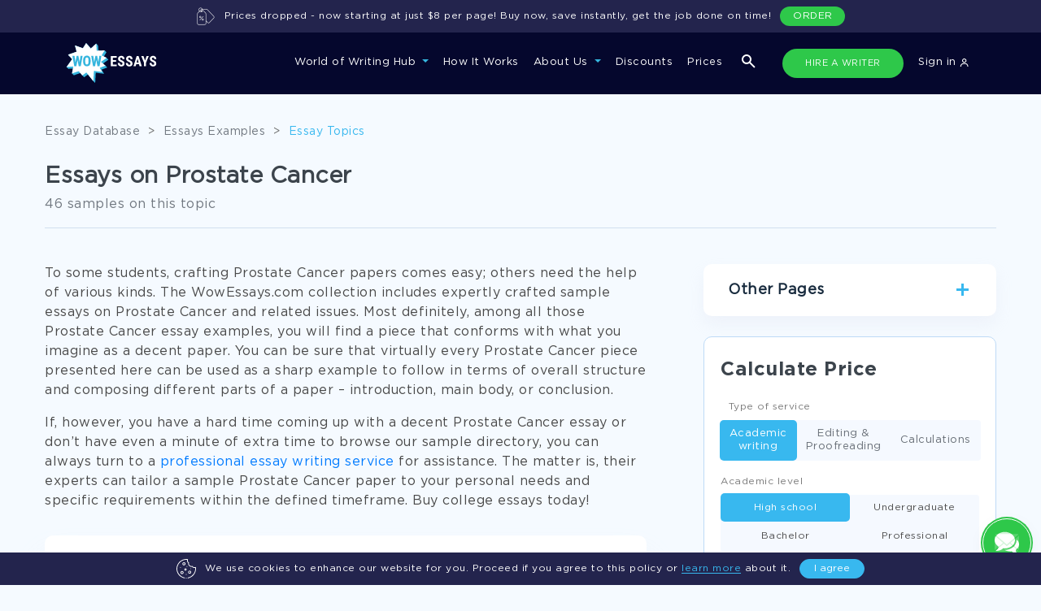

--- FILE ---
content_type: text/html; charset=utf-8
request_url: https://www.wowessays.com/topics/prostate-cancer/
body_size: 59713
content:
<!DOCTYPE html>
<html lang="en-US" prefix="og: https://ogp.me/ns#">
<head>
    <meta charset="UTF-8"/>
    <meta name="viewport" content="width=device-width, initial-scale=1, shrink-to-fit=no">
    <title>Prostate Cancer Essay Examples - Only The Best to Spark Your Inspiration! | WOWESSAYS™</title>

    
        <script>
            (function (w, d, s, l, i) {
                w[l] = w[l] || [];
                w[l].push({
                    'gtm.start': new Date().getTime(),
                    event: 'gtm.js'
                });
                var f = d.getElementsByTagName(s)[0],
                    j = d.createElement(s),
                    dl = l != 'dataLayer' ? '&l=' + l : '';
                j.async = true;
                j.src =
                    'https://www.googletagmanager.com/gtm.js?id=' + i + dl;
                f.parentNode.insertBefore(j, f);
            })(window, document, 'script', 'dataLayer', 'GTM-5894VLM');

            function setGtmCookie(cname, cvalue, exdays, path) {
                path = typeof path !== 'undefined' ? path : ';path=/';
                var d = new Date();
                d.setTime(d.getTime() + (exdays * 24 * 60 * 60 * 1000));
                var expires = "expires=" + d.toUTCString();
                document.cookie = cname + "=" + cvalue + ";" + expires + path;
            }

            function gtmCookie(cname) {
                var name = cname + "=";
                var decodedCookie = decodeURIComponent(document.cookie);
                var ca = decodedCookie.split(';');
                for (var i = 0; i < ca.length; i++) {
                    var c = ca[i];
                    while (c.charAt(0) == ' ') {
                        c = c.substring(1);
                    }
                    if (c.indexOf(name) == 0) {
                        return c.substring(name.length, c.length);
                    }
                }
                return "";
            }
        </script>
    

    <link rel="stylesheet" type="text/css" media="all" href="https://www.wowessays.com/assets/css/fonts.css?v=123"/>

            <link rel="stylesheet" type="text/css" media="all" href="https://www.wowessays.com/assets/css/newStyles/bootstrap.min.css"/>
        <link rel="stylesheet" type="text/css" media="all" href="https://www.wowessays.com/assets/css/main.min.css?v=2"/>
    
    <link rel="stylesheet" type="text/css" media="all" href="https://www.wowessays.com/assets/css/login-new.css"/>
    <link rel="stylesheet" type="text/css" media="all" href="https://www.wowessays.com/assets/css/relinc-new.css"/>

            <meta name="description" content="Get your free examples of research papers and essays on Prostate Cancer here. Only the A-papers by top-of-the-class students. Learn from the best!"/>
                                <link rel="canonical" href="index.html"/>
    

            <script type="application/ld+json">[{"@context":"https:\/\/schema.org","@type":"Organization","url":"https:\/\/www.wowessays.com\/","logo":"https:\/\/www.wowessays.com\/assets\/img\/logo.png"}]</script>
        <meta property="og:type" content="article"/>
        <meta property="og:title" content="Prostate Cancer Essay Examples - Only The Best to Spark Your Inspiration! | WOWESSAYS™"/>
        <meta property="og:description" content="Get your free examples of research papers and essays on Prostate Cancer here. Only the A-papers by top-of-the-class students. Learn from the best!"/>
        <meta property="og:url" content="https://www.wowessays.com/topics/prostate-cancer/"/>
        <meta property="og:site_name" content="WOWEssays.com"/>
        <meta property="og:image" content="https://www.wowessays.com/assets/img/wowessays-service.png?v=2"/>
    <meta property="og:image:width" content="1200"/>
    <meta property="og:image:height" content="630"/>
    <meta property="og:image:secure_url" content="https://www.wowessays.com/assets/img/wowessays-service.png"/>
            <meta name="twitter:card" content="summary"/>
        <meta name="twitter:title" content="Prostate Cancer Essay Examples - Only The Best to Spark Your Inspiration! | WOWESSAYS™"/>
        <meta name="twitter:description" content="Get your free examples of research papers and essays on Prostate Cancer here. Only the A-papers by top-of-the-class students. Learn from the best!"/>
        <meta name="twitter:image" content="https://www.wowessays.com/assets/img/wowessays-database.png"/>
            <meta name="twitter:creator" content=""/>
    <meta name="twitter:site" content="@wowessays"/>
    <meta name="twitter:label1" content="Written by">
    <meta name="twitter:data1" content="">
    <meta name="twitter:label2" content="Est. reading time">
    <meta name="twitter:data2" content=" minutes">
    
        <meta property="article:published_time" content="2020-02-25T00:00:00+0000"/>
            <meta property="article:modified_time" content="2023-08-09T14:05:52+0000"/>
                <link rel="icon" type="image/png" href="https://www.wowessays.com/assets/img/favicon-32x32.png" sizes="32x32"/>
    <link rel="icon" type="image/png" href="https://www.wowessays.com/assets/img/favicon.png" sizes="192x192"/>
    <link rel="apple-touch-icon-precomposed" href="https://www.wowessays.com/assets/img/favicon.png"/>
    <meta name="msapplication-TileImage" content="/assets/img/favicon.png"/>



    <script>
        var COOKIES = {"PHPSESSID":"e547bcadeb5f4481ddb168ed6dfd12d0","already_visited":"1760027994"};
        if(COOKIES.ab_sys_prices_new && (COOKIES.ab_sys_prices_new == 1 || COOKIES.ab_sys_prices_new == 2 || COOKIES.ab_sys_prices_new == 3)){
            var ab_sys_prices = COOKIES.ab_sys_prices_new;
        }
    </script>
    <script type='text/javascript' src='https://www.wowessays.com/assets/js/jquery/jquery.js?ver=1.12.4'></script>
    <script defer type='text/javascript' src='https://www.wowessays.com/assets/js/jquery/jquery-migrate.min.js?ver=1.4.1'></script>
        <script defer type="text/javascript" src="https://www.wowessays.com/assets/order_form_2020/js/slick.min.js"></script>
    
        <script defer type="text/javascript">
            function getUrlParameter(sParam) {
                var sPageURL = window.location.search.substring(1);
                var sURLVariables = sPageURL.split('&');
                for (var i = 0; i < sURLVariables.length; i++) {
                    var sParameterName = sURLVariables[i].split('=');
                    if (sParameterName[0] == sParam) {
                        return sParameterName[1];
                    }
                }
            }
            var goback_variant = COOKIES.ab_test_532 || null;
            if (goback_variant) {
                var wow_abtest = goback_variant;
            }
        </script>
    
    <script src="https://accounts.google.com/gsi/client" async defer></script>
    <script>
        const GOOGLE_SIGN_IN_CLIENT_ID = "6235869459-p352r4a7n7al5mjbr2oqoc62ntdeu3f5.apps.googleusercontent.com";
    </script>
</head>

<body>
<noscript>
    <iframe src="https://www.googletagmanager.com/ns.html?id=GTM-5894VLM" height="0" width="0"
            style="display:none;visibility:hidden"></iframe>
</noscript>

    <style>
    .navbar-expand-xl .navbar-nav .nav-link{
        padding: 4px 12px;
    }
    .wowNaw {
        background-color: #05072D;
        padding: 13px 0;
    }
    .wowNaw.contain_cookie_banner{
        top: 0;
    }
    .nav_wowNaw .collapse.navbar-collapse li a{
        font-family: "Gotham Pro", sans-serif;
        font-weight: 500;
        font-size: 13px;
        color: #fff;
    }
    .navbar-nav .nav-link{
        font-size: 13px;
        border-bottom: 2px solid transparent;
        position: relative;
    }
    .navbar-nav .nav-link:not(.not_border):before{
        content: "";
        width: 100%;
        height: 2px;
        background: transparent;
        position: absolute;
        bottom: -22px;
        left: 0;
    }
    .navbar-nav .nav-link:hover:before{
        background: #2EC84A;
    }
    .nav-item.dropdown.show .nav-link:before{
        background: #2EC84A;
    }
    .navbar-expand-xl .navbar-nav .hire_writer.nav-link{
        background: #1C1E40;
        border-radius: 100px;
        border: 1px solid transparent;
        margin-right: 13px;
        margin-left: 3px;
        padding-left: 15px;
        padding-right: 15px;
        transition: all .5s;
        font-size: 11px;
        min-width: 149px;
        text-align: center;
    }
    .navbar-expand-xl .navbar-nav .hire_writer.nav-link:hover{
        background: #2EDC4D;
    }

    .navbar-expand-xl .navbar-nav .donate_essay.nav-link{
        border: 1px solid transparent;
        background: #1C1E40;
        font-size: 11px;
        border-radius: 100px;
        transition: all .5s;
        padding-left: 9px;
        padding-right: 9px;
        margin-left: 0;
        text-transform: uppercase;
        max-width: 149px;
        min-width: 149px;
    }
    .navbar-expand-xl .navbar-nav .donate_essay.nav-link:hover{
        color: #fff;
        background: #2EC84A;
    }
    .navbar-expand-xl .navbar-collapse{
        justify-content: flex-end;
    }
    .dropdown-menu.show{
        background: #0C0F43;
        padding-top: 27px;
        padding-bottom: 25px;
        left: -20px;
        padding-left: 11px;
        min-width: 209px;
        top: 150%;
        border-radius: 0;
        border-top: 1px solid #232879;
    }
    .dropdown-item{
        color: #B9CEEB;
        line-height: 41px;
        font-size: 13px;
    }

    .dropdown-item:focus, .dropdown-item:hover {
        color: #38B8EF;
        background-color: transparent;
        text-decoration: underline;
    }

    .services_dropdown .dropdown-menu{
        width: 100%;
        margin-left: 0;
        left: 0;
        top: 98%;
    }

    .services_dropdown{
        position: unset;
    }
    .dropdown-menu ul.pretitle{
        list-style: none;
        padding-left: 0;
        position: relative;
        max-width: 166px;
    }

    .dropdown-menu ul.pretitle:after{
        content: "";
        width: 1px;
        height: 81%;
        position: absolute;
        top: 24px;
        right: -30px;
        border-right: 1px dashed #232879;
    }

    .dropdown-menu ul.pretitle li{
        color: #fff;
        border-bottom: 1px solid #232879;
        height: 70px;
        line-height: 70px;
        display: flex;
        cursor: pointer;
        font-size: 13px;
        background: url("https://www.wowessays.com/assets/img/new-main/menu-white-arrow.svg");
        background-repeat: no-repeat;
        background-position: 100% 50%;
    }
    .dropdown-menu ul.pretitle li:hover{
        color: #38B8EF;
        background: url("https://www.wowessays.com/assets/img/new-main/menu-blue-arrow.svg");
        background-repeat: no-repeat;
        background-position: 100% 50%;
    }

    .dropdown-menu ul.pretitle li.active{
        color: #38B8EF;
        background: url("https://www.wowessays.com/assets/img/new-main/menu-blue-arrow.svg");
        background-repeat: no-repeat;
        background-position: 100% 50%;
    }

    .dropdown-menu .flex_wrp{
        display: none;
        flex-wrap: wrap;
        justify-content: space-between;
        list-style: none;
        padding-left: 30px;
        padding-top: 15px;
    }
    .dropdown-menu .show .flex_wrp{
        display: flex;
        position: relative;
    }

    .dropdown-menu .educational_tools.show .flex_wrp:after{
        content: "";
        flex: auto;
    }


    .dropdown-menu .flex_wrp li{
        min-width: 166px;
        font-size: 12px;
        line-height: 41px;
        color: #B9CEEB;
    }

    .dropdown-menu .educational_tools  li{
        min-width: 25%;
    }
    .dropdown-menu .flex_wrp li a{
        color: #B9CEEB;
    }


    .dropdown-menu .flex_wrp li a:hover{
        color: #38B8EF;
        text-decoration: underline;
    }


    .dropdown-menu .btn-show-all{
        width: 100%;
        margin-top: 22px;
        padding-left: 30px;
    }
    .dropdown-menu .btn-show-all a{
        width: 100%;
        background: #181C5F;
        border-radius: 4px;
        text-align: center;
        height: 40px;
        line-height: 40px;
        text-transform: uppercase;
        font-size: 12px;
        color: #FFFFFF;
        font-family: "Gotham Pro Bold", sans-serif;
        text-decoration: none;
        display: block;
    }

    .dropdown-menu .btn-show-all a:hover{
        background: #242980;
    }

    .navbar-toggler{
        outline: none;
    }

    .navbar-toggler[aria-expanded="false"] .navbar-toggler-icon{
        background-image: url([data-uri]);
        background-size: 20px;
    }

    .navbar-toggler[aria-expanded="true"] .navbar-toggler-icon{
        background-image: url("https://www.wowessays.com/assets/img/new-main/close-menu.svg");
        background-size: 15px;
    }
    button:focus{
        outline: none!important;
    }

    .navbar-expand-xl .navbar-nav .nav-link:hover {
        color: #fff;

    }
    .navbar-expand-xl .navbar-nav .nav-link{
        outline: none!important;
        box-shadow: none!important;
    }

    .hide_tablet{
        display: none;
        margin-left: 140px;
    }

    .hide_tablet ul{
        padding: 0;
        list-style: none;
        display: flex;
        margin: 0;
    }

    .hide_tablet ul a{
        font-weight: 500;
        font-size: 13px;
        line-height: 30px;
        text-align: right;
        padding: 2px 15px;
        color: #FFFFFF;
    }

    .hide_tablet ul a.donate_essay{
        border: 1px solid transparent;
        border-radius: 100px;
        transition: all.5s;
        margin-right: 20px;
        text-transform: uppercase;
        background: #1C1E40;
        color: #ECECEC;
        min-width: 149px;
        text-align: center;
        font-size: 11px;
    }

    .hide_tablet ul a.donate_essay:hover{
        background: #ffff;
        color: #05072D!important;
    }

    .hide_tablet ul a.hire_writer{
        border: 1px solid transparent;
        background: #1C1E40;
        border-radius: 100px;
        transition: all.5s;
        margin-right: 13px;
        font-size: 11px;
        color: #ECECEC;
        min-width: 147px;
        text-align: center;
    }

    .show_only_mob{
        display: none;
    }

    .show_only_mob .wrp{
        display: flex;
        justify-content: space-between;
        padding: 0 20px;
    }

    .navbar-expand-xl .navbar-nav .show_only_mob .hire_writer.nav-link,
    .navbar-expand-xl .navbar-nav .show_only_mob .donate_essay.nav-link{
        width: 49%;
        margin: 0;
        text-align: center;
        margin-top: 40px;
    }

    .search-icon-btn{
        margin-left: 15px;
        margin-right: 15px;
    }

    .change-icon-search-off{
        filter: none;
        margin: 0;
    }

    .hide_desktop{
        display: none;
    }

    .search_icon_mob{
        list-style: none;
        margin: 0;
        margin-left: 50%;
    }

    .dropdown-toggle:after{
        border-top: .3em solid #35B5DD;
    }

    .services_menu_item{
        display: none;
    }

    .services_menu_item.show{
        display: block;
    }

    @media (min-width: 1072px) and (max-width: 1199px) {
        .hide_tablet {
            display: none!important;
        }
        .navbar-expand-xl .navbar-nav .nav-link{
            margin: 0px 9px!important;
        }

        .form_search_contains.navbar-expand-xl .navbar-nav .nav-link{
            margin: 0px 8px!important;
        }
        .search-icon-btn {
            margin-left: 10px;
            margin-right: 1px;
        }
        .navbar-expand-xl .navbar-nav .hire_writer.nav-link{
            min-width: 117px;
        }
    }

    @media (min-width: 1072px){
        .dropdown-menu .btn-show-all{
            position: absolute;
            bottom: 0;
        }
        .flex_sub_services_menu{
            min-height: 323px;
        }
    }



    @media (min-width: 768px) and (max-width: 991px){
        .hide_tablet{
            margin-left: 70px;
        }
    }

    @media (min-width: 768px) and (max-width: 1199px) {
        .hide_tablet{
            flex: 1;
            justify-content: flex-end;
            display: flex;
            padding-right: 20px;
        }
    }

    @media (min-width: 674px){
        .navbar-expand-xl .navbar-nav .nav-link {
            padding-right: 0;
            padding-left: 0;
            padding-top: 2px;
            padding-bottom: 2px;
            margin: 0 10px;
            height: 36px;
        }

        .form_search_contains.navbar-expand-xl .navbar-nav .nav-link{
            margin: 0 9px;
        }
    }

    @media (min-width: 768px) {
        .nav-item.show_only_mob{
            display: none!important;
        }
    }

    @media (max-width: 1071px) {
        .navbar-nav{
            background: #0C0F43;
            padding-top: 37px;
        }

        .navbar-collapse{
            background: #0C0F43;
            padding-bottom: 15vh;
            max-height: 85vh;
            overflow-y: auto;
        }

        .navbar-nav .nav-link{
            font-weight: 500;
            font-size: 16px;
            line-height: 30px;
        }
        .nav-item.dropdown.show .nav-link:before,
        .navbar-nav .nav-link:not(.not_border):before{
            display: none;
        }
        .dropdown-menu.show{
            border-top: none;
            padding-top: 0;
            left: 0;
            margin-top: -20px;
        }
        .dropdown-item{
            padding-left: 7px;
            line-height: 34px;
            padding-bottom: 0;
            padding-top: 0;
        }
        .hide_mobile{
            display: none;
        }

        .show_only_mob{
            display: block;
        }

        .dropdown-toggle:after{
            border-top: .3em solid #35B5DD;
        }
        .navbar-expand-xl .navbar-nav .nav-link{
            margin-bottom: 20px;
        }
        .dropdown-menu ul.pretitle{
            max-width: 100%;
        }
        .dropdown-menu ul.pretitle:after{
            display: none;
        }
        .dropdown-menu ul.pretitle li{
            height: auto;
            line-height: 34px;
            border-bottom: none;
            background: none;
            color: #B9CEEB;
        }
        .dropdown-menu ul.pretitle li.active{
            background: none;
            color: #B9CEEB;
        }

        .dropdown-menu .services_menu_item {
            position: absolute;
            z-index: 99;
            top: 75px;
            left: 100%;
            height: 100vh;
            background: #0C0F43;
            padding: 20px;
            overflow: scroll;
            transition: left 1s;
            justify-content: flex-start;
            flex-direction: column;
            width: 100%;
            flex-wrap: wrap;
            flex-flow: column;
        }


        .dropdown-menu .services_menu_item.show{
            left: 0;
        }

        .dropdown-menu .flex_wrp{
            padding-left: 0;
            height: calc(100vh - 208px);
        }


        .dropdown-menu .btn-show-all a{
            position: fixed;
            bottom: 0;
            left: 0%;
            padding: 0;
        }
        .unset_mobile{
            position: unset;
        }
        .dropdown-menu div.list_type{
            font-size: 16px;
            line-height: 30px;
            color: #FFFFFF;
            border-bottom: 1px solid #252979;
            padding: 10px 0;
            position: relative;
            margin-bottom: 20px;
            height: 51px;
        }
        .dropdown-menu div.list_type:before{
            content: "";
            width: 16px;
            height: 8px;
            background: url("https://www.wowessays.com/assets/img/new-main/menu-white-arrow.svg");
            transform: rotate(180deg);
            position: absolute;
            top: -5px;
            left: 0;
        }

        ul.navbar-nav.ml-aut{
            display: none;
        }
    }

    @media (min-width: 767px) and (max-width: 1071px) {
        .dropdown-menu .flex_wrp li{
            width: 50%;
        }
    }
    @media (max-width: 767px) {
        .hide_desktop{
            display: block;
        }
        .dropdown-menu .flex_wrp li{
            width: 100%;
        }
        .navbar-brand img{
            margin-left: 10px;
        }

        .navbar-expand-xl .navbar-nav .show_only_mob .hire_writer.nav-link,
        .navbar-expand-xl .navbar-nav .show_only_mob .donate_essay.nav-link{
            display: block;
            height: 30px;
            line-height: 30px;
            padding: 0;
            font-size: 11px;
        }
        .new_home_page .hidden_block.show{
            border-bottom: 1px solid #D2DEEA;
            padding-bottom: 20px;
        }
    }



    .new_cookie_banner{
        bottom: 0;
        left: 0;
        width: 100%;
        height: 40px;
        padding: 0 30px;
        border-radius: 0;
        z-index: 1000;
    }
    .prices_dropped {
        top: 0;
        left: 0;
        width: 100%;
        height: 40px;
        padding: 0 30px;
        border-radius: 0;
        display: none;
    }
    .banner-btn a {
        background: #2EC84A!important;
        display: block;
        text-align: center;
        border: none!important;
        line-height: 24px!important;
    }
    .new_cookie_banner.cookie-banner .banner-center p{
        margin-left: 11px;
        margin-right: 11px;
        margin-bottom: 0;
        font-size: 12px;
    }
    .new_cookie_banner .banner-wrapper{
        display: flex;
        justify-content: center;
        align-items: center;
        height: 40px;
    }
    .new_cookie_banner .img-banner svg{
        width: 24px;
    }
    .cookie-banner .banner-center a{
        color: #38B8EF;
        border-bottom: 1px solid;
        text-decoration: none;
    }
    .cookie-banner .banner-center a:hover{
        color: #22BBFD;
    }
    .content-banner .banner-btn .hide-cookie-banner{
        background: #38B8EF;
        border-radius: 55px;
        border: 1px solid #38B8EF;
    }
    .content-banner .banner-btn .hide-cookie-banner:hover{
        background: #22BBFD;
        text-decoration: none;
        line-height: 26px!important;
        border: 1px solid #22BBFD;
    }

    @media (min-width: 768px) and (max-width: 991px) {
        .new_cookie_banner.cookie-banner .banner-center p{
            font-size: 11px;
        }
        .container{
            padding: 0 30px;
        }
    }
    @media (max-width: 767px) {
        .new_cookie_banner.cookie-banner .banner-center p{
            font-size: 10px;
            line-height: 12px;
        }
        .new_cookie_banner{
            padding: 0 10px;
        }
    }

    body.contain_cookie_banner_body{
        padding-top: 40px;
    }

    .banner-ukraine {
        background-color: #21234A;
        color: #fff;
        display: none;
        justify-content: center;
        position: fixed;
        width: 100%;
        z-index: 99999;
        background-image: url("https://www.wowessays.com/assets/img/ukraine-flag-brush-stroke-national-flag-white-background%201.png");
        background-position: left;
        background-repeat: no-repeat;
        background-size: contain;
    }
    .banner-ukraine .container-ukr-content{
        width: 875px;
        position: relative;
        display: flex;
        justify-content: space-between;
        align-items: center;
    }

    .banner-ukraine .close-ukr {
        position: absolute;
        right: -135px;
        top: calc(50% - 6px);
        background-image: url("https://www.wowessays.com/assets/img/close-ukr.svg");
        width: 20px;
        height: 20px;
        background-repeat: no-repeat;
        background-position: center;
        display: flex;
        cursor: pointer;
    }

    .banner-ukraine .ukr-banner-txt {
        padding: 20px 0;
    }

    .banner-ukraine .ukr-banner-txt p {

        margin: 0;
    }
    .banner-ukraine .img-ukr-mob {
        display: none;
    }


    #ukr-btn {
        background: #4E4E79;
        border-radius: 50px;
        font-size: 12px;
        display: flex;
        align-items: center;
        text-align: center;
        text-transform: uppercase;
        color: #FFFFFF;
        padding: 10px 50px;
        transition: all .5s;
    }

    #ukr-btn:hover{
        background: #2EDC4D;
        text-decoration: none;
    }
    .js_link {
        cursor: pointer;
    }

    .banner-ukraine.show {
        display: flex;
    }
    .wowNaw-m-t {
        margin-top: 80px;
    }
    .new_main_header-t {
        padding-top: 200px !important;
    }
    .inside-uk {
        padding-top: 120px !important;
    }
    .mainCta-t {
        padding-top: 160px !important;
    }
    .search-popup-uk {
        top: 197px !important;
    }
    main.page-inside-t {
        padding-top: 120px;
    }
    main.page-blog.page-inside-t {
        padding-top: 0px;
    }
    .page-inside.inner-cattag.page-inside-t {
        padding-top: 200px !important;
    }
    .not_found.ur-not-found {
        padding-top: 157px;
    }
    @media screen and (max-width: 1499px){
        .banner-ukraine {
            background-position: -120px;
        }
    }
    @media screen and (max-width: 1269px){
        .banner-ukraine {
            background-position: -200px;
        }
    }
    @media screen and (max-width: 1269px){
        .banner-ukraine .container-ukr-content {
            width: auto;
        }
        .banner-ukraine .ukr-banner-txt {
            padding-right: 25px;
        }
        .banner-ukraine .close-ukr {
            right: -30px;
        }
    }
    @media screen and (max-width: 859px){
        .banner-ukraine {
            background-position: -250px;
        }
    }
    @media screen and (max-width: 767px){
        .banner-ukraine {
            background-image: url("https://www.wowessays.com/assets/img/ukraine-flag-mob.png");
            background-position: right;
            position: fixed;
            padding-right: 20px;
            justify-content: flex-start;
        }
        .img-ukr-main {
            display: none;
        }
        .banner-ukraine .img-ukr-mob {
            display: flex;
        }
        .banner-ukraine .container-ukr-content {
            flex-direction: column;
            padding-bottom: 17px;
            align-items: flex-start;
            padding-left: 20px;
            width: 100%;
        }
        #ukr-btn {
            margin-left: 10px;
        }

        .banner-ukraine .close-ukr {
            top: 10px;
            right: -10px;
        }
        .wowNaw-m-t {
            margin-top: 143px;
        }
        .new_main_header-t {
            padding-top: 250px !important;
        }

        .inside-uk {
            padding-top: 183px !important;
        }
        .mainCta-t {
            padding-top: 223px !important;
        }
        .search-popup-uk {
            top: 260px !important;
        }
        main.page-inside-t {
            padding-top: 180px;
        }

        .page-inside.inner-cattag.page_p_top{
            padding-top: 250px !important;
        }
        .cookie_banner_t .all_topics_wrapper {
            padding-bottom: 200px;
        }
    }

    .color_g_header_btn {
        background: #2EC84A !important;
    }
    .color_g_header_btn:hover {
        background: #2EDC4D !important;
    }
</style>

<div class="menu-overlay js_menu-overlay"></div>
<div id="cookie" class="cookie-banner new_cookie_banner">
    <div class="wrap-cook-ban">
        <div class="content-banner">
            <div class="banner-wrapper">
                <div class="img-banner">
                    <svg width="30" height="30" viewBox="0 0 30 30" fill="none" xmlns="http://www.w3.org/2000/svg">
                        <path d="M22.6172 15C22.6172 15.3236 22.3549 15.5859 22.0312 15.5859C21.7076 15.5859 21.4453 15.3236 21.4453 15C21.4453 14.6764 21.7076 14.4141 22.0312 14.4141C22.3549 14.4141 22.6172 14.6764 22.6172 15Z" fill="white"></path>
                        <path d="M16.7578 11.4844C16.7578 11.808 16.4955 12.0703 16.1719 12.0703C15.8482 12.0703 15.5859 11.808 15.5859 11.4844C15.5859 11.1607 15.8482 10.8984 16.1719 10.8984C16.4955 10.8984 16.7578 11.1607 16.7578 11.4844Z" fill="white"></path>
                        <path d="M15.5859 23.7891C15.5859 24.1127 15.3236 24.375 15 24.375C14.6764 24.375 14.4141 24.1127 14.4141 23.7891C14.4141 23.4654 14.6764 23.2031 15 23.2031C15.3236 23.2031 15.5859 23.4654 15.5859 23.7891Z" fill="white"></path>
                        <path d="M6.79688 13.2422C6.79688 13.5658 6.53458 13.8281 6.21094 13.8281C5.8873 13.8281 5.625 13.5658 5.625 13.2422C5.625 12.9185 5.8873 12.6562 6.21094 12.6562C6.53458 12.6562 6.79688 12.9185 6.79688 13.2422Z" fill="white"></path>
                        <path d="M8.55469 23.2031C9.84695 23.2031 10.8984 22.1516 10.8984 20.8594C10.8984 19.5671 9.84695 18.5156 8.55469 18.5156C7.26242 18.5156 6.21094 19.5671 6.21094 20.8594C6.21094 22.1516 7.26242 23.2031 8.55469 23.2031ZM8.55469 19.6875C9.20082 19.6875 9.72656 20.2132 9.72656 20.8594C9.72656 21.5055 9.20082 22.0312 8.55469 22.0312C7.90855 22.0312 7.38281 21.5055 7.38281 20.8594C7.38281 20.2132 7.90855 19.6875 8.55469 19.6875Z" fill="white"></path>
                        <path d="M13.8281 7.38281C13.8281 6.09055 12.7766 5.03906 11.4844 5.03906C10.1921 5.03906 9.14062 6.09055 9.14062 7.38281C9.14062 8.67508 10.1921 9.72656 11.4844 9.72656C12.7766 9.72656 13.8281 8.67508 13.8281 7.38281ZM10.3125 7.38281C10.3125 6.73668 10.8382 6.21094 11.4844 6.21094C12.1305 6.21094 12.6562 6.73668 12.6562 7.38281C12.6562 8.02895 12.1305 8.55469 11.4844 8.55469C10.8382 8.55469 10.3125 8.02895 10.3125 7.38281Z" fill="white"></path>
                        <path d="M17.9297 20.2734C17.9297 21.5657 18.9812 22.6172 20.2734 22.6172C21.5657 22.6172 22.6172 21.5657 22.6172 20.2734C22.6172 18.9812 21.5657 17.9297 20.2734 17.9297C18.9812 17.9297 17.9297 18.9812 17.9297 20.2734ZM21.4453 20.2734C21.4453 20.9196 20.9196 21.4453 20.2734 21.4453C19.6273 21.4453 19.1016 20.9196 19.1016 20.2734C19.1016 19.6273 19.6273 19.1016 20.2734 19.1016C20.9196 19.1016 21.4453 19.6273 21.4453 20.2734Z" fill="white"></path>
                        <path d="M13.8281 17.9297C14.7974 17.9297 15.5859 17.1412 15.5859 16.1719C15.5859 15.2026 14.7974 14.4141 13.8281 14.4141C12.8588 14.4141 12.0703 15.2026 12.0703 16.1719C12.0703 17.1412 12.8588 17.9297 13.8281 17.9297ZM13.8281 15.5859C14.1513 15.5859 14.4141 15.8487 14.4141 16.1719C14.4141 16.4951 14.1513 16.7578 13.8281 16.7578C13.5049 16.7578 13.2422 16.4951 13.2422 16.1719C13.2422 15.8487 13.5049 15.5859 13.8281 15.5859Z" fill="white"></path>
                        <path d="M15.5859 29.4141C15.5859 29.7377 15.3236 30 15 30C14.6764 30 14.4141 29.7377 14.4141 29.4141C14.4141 29.0904 14.6764 28.8281 15 28.8281C15.3236 28.8281 15.5859 29.0904 15.5859 29.4141Z" fill="white"></path>
                        <path d="M28.9687 12.3296C28.5883 12.5219 27.9762 12.6562 27.4805 12.6562C26.3159 12.6562 25.1688 11.9833 24.6906 11.02C24.5638 10.7645 24.2713 10.6375 23.998 10.719C23.5883 10.8414 23.2427 10.8984 22.9102 10.8984C20.8102 10.8984 19.1016 9.18983 19.1016 7.08984C19.1016 6.75751 19.1586 6.41167 19.281 6.00197C19.3627 5.72845 19.2357 5.43617 18.98 5.30937C18.0167 4.83124 17.3438 3.68408 17.3438 2.51953C17.3438 2.02377 17.4781 1.41174 17.6704 1.03134C17.7551 0.8638 17.7544 0.665817 17.6685 0.498962C17.5827 0.332108 17.422 0.216293 17.2364 0.187912C16.4019 0.0597381 15.6915 0 15 0C6.91521 0 0 6.90239 0 15C0 22.0324 5.27206 28.3667 12.263 29.7343C12.5807 29.7963 12.8886 29.5892 12.9506 29.2717C13.0126 28.954 12.8057 28.6462 12.488 28.5841C6.03676 27.3223 1.17188 21.4824 1.17188 15C1.17188 7.50435 7.50435 1.17188 15 1.17188C15.4278 1.17188 15.8665 1.19751 16.3465 1.25107C16.236 1.66191 16.1719 2.11052 16.1719 2.51953C16.1719 3.94157 16.9217 5.35263 18.0412 6.11412C17.9656 6.4563 17.9297 6.77376 17.9297 7.08984C17.9297 9.83597 20.164 12.0703 22.9102 12.0703C23.2262 12.0703 23.5437 12.0344 23.8859 11.9588C24.6474 13.0783 26.0584 13.8281 27.4805 13.8281C27.8895 13.8281 28.3381 13.764 28.7489 13.6535C28.8025 14.1335 28.8281 14.5722 28.8281 15C28.8281 21.4824 23.9632 27.3223 17.512 28.5841C17.1943 28.6462 16.9874 28.954 17.0494 29.2715C17.1114 29.5892 17.4193 29.7963 17.737 29.7343C24.7279 28.3667 30 22.0324 30 15C30 14.3085 29.9403 13.5981 29.8121 12.7636C29.7519 12.3704 29.3243 12.1497 28.9687 12.3296Z" fill="white"></path>
                    </svg>
                </div>
                <div class="banner-center">
                    <p>We use cookies to enhance our website for you. Proceed if you agree to this policy or <a class="btn-cook js_link" data-href="/cookies-policy/" rel="nofollow">learn more</a> about it.</p>
                </div>
                <div class="banner-btn">
                    <button id="hide-cookie-banner" class="hide-cookie-banner">I agree</button>
                </div>
            </div>
        </div>
    </div>
</div>

<nav class="wowNaw navbar navbar-expand-xl  form_search_contains">
    <div class="container container_top_nav">
        <a class="navbar-brand" href="https://www.wowessays.com/"><img src="https://www.wowessays.com/assets/img/new-main/logo-new.svg" alt="Wow Essays"></a>
        <div class="hide_tablet tablet-nav-btns">
            <ul>

                <li class="search-icon-btn search-media">
                    <img class="change-icon-search-on" src="https://www.wowessays.com/assets/img/new-main/search-form.svg" alt="search essays">
                    <img class="change-icon-search-off" src="https://www.wowessays.com/assets/img/new-main/close-form-search.svg" alt="search close icon">
                </li>

                <li class="nav-item">
                    <a class="nav-link hire_writer not_border js_link color_g_header_btn" data-href="/order/">HIRE A WRITER</a>
                </li>



                <li class="nav-item d-flex align-items-center">
                                            <a href="https://admin.wowessays.com/auth" class="nav-link not_border js_link">Sign in <img src="https://www.wowessays.com/assets/img/new-main/user.svg" alt="login icon"></a>
                                                            </li>
            </ul>
        </div>


            <style>
                @media screen and (max-width: 767px) {
                    .search_icon_mob {
                        margin-left: 0;
                    }
                }
                .shoe_mob_search {
                    display: none;
                }
                @media screen and (max-width: 429px) {
                    .hide_mobile_in_menu {
                        display: none;
                    }
                    .show_mobile_in_menu {
                        display: block;
                        margin-bottom: 20px;
                    }
                    .open-search-p .time-class-search.search-popup{
                        top: 62%;
                    }
                    .shoe_mob_search {
                        display: block;
                    }
                    .shoe_mob_search .search_icon_mob {
                        padding-left: 5px;
                    }
                }
            </style>
            <div class="hide_desktop hide_mobile_in_menu">
                <ul class="search_icon_mob">
                    <li class="search-icon-btn search-media">
                        <img class="change-icon-search-on" src="https://www.wowessays.com/assets/img/new-main/search-form.svg" alt="search essays">
                        <img class="change-icon-search-off" src="https://www.wowessays.com/assets/img/new-main/close-form-search.svg" alt="search close icon">
                    </li>
                </ul>
            </div>


            <style>
                .header_mob_btn {
                    display: none;
                    border: 1px solid transparent;
                    background: #1C1E40;
                    border-radius: 100px;
                    transition: all.5s;
                    font-size: 11px;
                    color: #ECECEC;
                    min-width: 147px;
                    text-align: center;
                    padding: 2px 15px;
                    line-height: 30px;
                }
                @media screen and (max-width: 767px) {
                    .header_mob_btn {
                        display: block;
                    }
                }

            </style>
                <a class="nav-link hire_writer not_border js_link color_g_header_btn header_mob_btn" data-href="/order/">HIRE A WRITER</a>


        <button class="navbar-toggler" type="button" data-toggle="collapse" data-target="#navbarNavDropdown" aria-controls="navbarNavDropdown" aria-expanded="false" aria-label="Toggle navigation">
            <span class="navbar-toggler-icon"></span>
        </button>
        <div class="collapse navbar-collapse" id="navbarNavDropdown">
            <ul class="navbar-nav">

                    <li class="nav-item dropdown">
                        <a class="nav-link dropdown-toggle" id="navbarDropdownHub" data-toggle="dropdown" role="button" aria-haspopup="true" aria-expanded="false">
                            World of Writing Hub
                        </a>

                        <div class="dropdown-menu" aria-labelledby="navbarDropdownHub">
                            <a class="dropdown-item" href="https://www.wowessays.com/blog/">Blog</a>
                            <a class="dropdown-item" href="https://www.wowessays.com/free-tools/">Free Essay Writing Tools</a>
                            <a class="dropdown-item" href="https://www.wowessays.com/quizzes-and-tests/">Quizzes and Tests</a>
                            <a class="dropdown-item" href="../index.html">Essay Topics</a>
                            <a class="dropdown-item" href="https://www.wowessays.com/type-of-paper/">Types of Essays</a>
                            <a class="dropdown-item" href="https://www.wowessays.com/free-samples/">Free Essay Examples</a>
                            <a class="dropdown-item" href="https://www.wowessays.com/blog/best-essay-writing-services-for-students/">Best Essay Writing Services</a>
                        </div>
                    </li>


                <li class="nav-item">
                    <a class="nav-link js_link" data-href="/how-it-works/">How It Works</a>
                </li>

                <li class="nav-item dropdown">
                    <a class="nav-link dropdown-toggle js_link"  id="navbarDropdownAbout" data-toggle="dropdown" aria-haspopup="true" aria-expanded="false">
                        About Us
                    </a>
                    <div class="dropdown-menu" aria-labelledby="navbarDropdownAbout">
                        <a class="dropdown-item js_link" data-href="/about-us/">Who We Are</a>
                        <a class="dropdown-item js_link" data-href="/contact-us/">Contact Us</a>
                        <a class="dropdown-item js_link" data-href="/our-writers/">Our Writers</a>
                        <a class="dropdown-item js_link" data-href="/our-guarantees/">Our Guarantees</a>
                        <a class="dropdown-item js_link" data-href="/faq/">FAQ</a>
                        <a class="dropdown-item js_link" data-href="/honor-code/">Honor Code</a>
                        <a class="dropdown-item js_link" data-href="/reviews/">WOWESSAYS™ Reviews</a>
                        <a class="dropdown-item js_link" data-href="/our-services/">Our Services</a>
                    </div>
                </li>

                <li class="nav-item">
                    <a class="nav-link js_link" data-href="/discounts/">Discounts</a>
                </li>

                <li class="nav-item">
                    <a class="nav-link js_link" data-href="/prices/">Prices</a>
                </li>


                <li>
                    <ul class="navbar-nav ml-aut">
                        <li class="search-icon-btn search-media">
                            <img class="change-icon-search-on" src="https://www.wowessays.com/assets/img/new-main/search-form.svg" alt="search essays">
                            <img class="change-icon-search-off" src="https://www.wowessays.com/assets/img/new-main/close-form-search.svg" alt="search close icon">
                        </li>
                    </ul>
                </li>



                <li class="nav-item hide_mobile">
                    <a class="nav-link hire_writer not_border js_link color_g_header_btn" data-href="/order/">HIRE A WRITER </a>
                </li>

                <li class="nav-item nav-item-log-resp d-flex align-items-center">
                                            <a href="https://admin.wowessays.com/auth" class="nav-link">Sign in <img src="https://www.wowessays.com/assets/img/new-main/user.svg" alt="login icon"></a>
                                                            </li>

                <li class="nav-item show_only_mob shoe_mob_search">

                        <div class="hide_desktop hide_mobile_in_menu show_mobile_in_menu">
                            <ul class="search_icon_mob">
                                <li class="search-icon-btn search-media">
                                    <img class="change-icon-search-on" src="https://www.wowessays.com/assets/img/new-main/search-form.svg" alt="search essays">
                                    <img class="change-icon-search-off" src="https://www.wowessays.com/assets/img/new-main/close-form-search.svg" alt="search close icon">
                                </li>
                            </ul>
                        </div>

                </li>



            </ul>
        </div>
    </div>
                <div class="cookie-banner new_cookie_banner prices_dropped">
            <div class="wrap-cook-ban">
                <div class="content-banner">
                    <div class="banner-wrapper">
                        <div class="img-banner">
                            <img src="https://www.wowessays.com/assets/img/prices_dropped.png" alt="price">
                        </div>
                        <div class="banner-center">
                            <p>Prices dropped - now starting at just $8 per page! Buy now, save instantly, get the job done on time!</p>
                        </div>
                        <div class="banner-btn">
                            <a href="https://www.wowessays.com/order/" id="prices_dropped" class="hide-cookie-banner">ORDER</a>
                        </div>
                    </div>
                </div>
            </div>
        </div>
        </nav>
<style>
    .search-popup button{
        background: url(https://www.wowessays.com/assets/img/new-main/search-form.svg), #38B8EF;
        background-position: center;
        background-repeat: no-repeat;
        width: 48px;
        height: 48px;
        border: none;
        margin-right: 2px;
    }

    .open-search-p .time-class-search.search-popup.noHasCookieBanner{
        top: 117px;
    }

    .search-popup .search_inp.big_search{
        max-width: inherit;
        width: 100%;
        position: relative;
        height: 100%;
        display: flex;
        align-items: center;
        justify-content: center;
    }

    .search-popup .search_inp.big_search input#term{
        width: 40%;
        margin: 25px 0 25px 0;
        font-size: 20px;
        line-height: 30px;
        text-align: justify;
        letter-spacing: .625px;
        outline: 0;
        border: 1px solid #00022a;
        border-radius: 25px;
        padding: 10px 25px 10px 25px;
        color: #b9ceeb;
        display: block;
        max-width: inherit;
    }
    .search-popup .search_inp.big_search #searchsubmit{
        position: absolute;
        border-radius: 25px;
        outline: 0;
        border: 0;
        color: #fff;
        font-size: 20px;
        line-height: 30px;
        text-align: center;
        letter-spacing: 1px;
        text-transform: uppercase;
        right: 30%;
        display: block;
        top: auto;
        background: url(https://www.wowessays.com/assets/img/new-main/search-form.svg), #38B8EF;
        background-position: center;
        background-repeat: no-repeat;
        width: 48px;
        height: 48px;
        border: none;
        margin-right: 2px;
    }

    @media (max-width: 767px) {
        .search-popup .search_inp.big_search input#term{
            width: 90%;
        }
        .search-popup .search_inp.big_search #searchsubmit{
            right: 5%;
        }
    }
</style>
<div class="search-popup time-class-search ">
    <div class="search-wrap">
        <div style="width: 100%;" itemscope itemtype="https://schema.org/WebSite">
            <meta itemprop="url" content="https://www.wowessays.com/"/>
            <form class="search_inp big_search" role="search" method="get" id="searchform" action="https://www.wowessays.com/search/"
                  itemprop="potentialAction" itemscope itemtype="https://schema.org/SearchAction">
                <meta itemprop="target" content="https://www.wowessays.com/search?term={term}"/>
                <input itemprop="query-input" placeholder="Enter your topic" type="search" value="" name="term" id="term" required>
                <button type="submit" id="searchsubmit" class="ggg"></button>
                <span class="btn-close"><img src="https://www.wowessays.com/assets/img/close-search.svg" loading="lazy"
                                             alt="search button"></span>
            </form>
        </div>
    </div>
</div>


    <script type='text/javascript' src='https://www.wowessays.com/assets/js/infinity_scroll_tag.js'></script>
    
<script>



    // $('.all_topics_wrapper').jScrollPane();


</script>

    <style>
    .search-popup button{
        background: url(https://www.wowessays.com/assets/img/new-main/search-form.svg), #38B8EF;
        background-position: center;
        background-repeat: no-repeat;
        width: 48px;
        height: 48px;
        border: none;
        margin-right: 2px;
    }

    .open-search-p .time-class-search.search-popup.noHasCookieBanner{
        top: 117px;
    }

    .search-popup .search_inp.big_search{
        max-width: inherit;
        width: 100%;
        position: relative;
        height: 100%;
        display: flex;
        align-items: center;
        justify-content: center;
    }

    .search-popup .search_inp.big_search input#term{
        width: 40%;
        margin: 25px 0 25px 0;
        font-size: 20px;
        line-height: 30px;
        text-align: justify;
        letter-spacing: .625px;
        outline: 0;
        border: 1px solid #00022a;
        border-radius: 25px;
        padding: 10px 25px 10px 25px;
        color: #b9ceeb;
        display: block;
        max-width: inherit;
    }
    .search-popup .search_inp.big_search #searchsubmit{
        position: absolute;
        border-radius: 25px;
        outline: 0;
        border: 0;
        color: #fff;
        font-size: 20px;
        line-height: 30px;
        text-align: center;
        letter-spacing: 1px;
        text-transform: uppercase;
        right: 30%;
        display: block;
        top: auto;
        background: url(https://www.wowessays.com/assets/img/new-main/search-form.svg), #38B8EF;
        background-position: center;
        background-repeat: no-repeat;
        width: 48px;
        height: 48px;
        border: none;
        margin-right: 2px;
    }

    @media (max-width: 767px) {
        .search-popup .search_inp.big_search input#term{
            width: 90%;
        }
        .search-popup .search_inp.big_search #searchsubmit{
            right: 5%;
        }
    }
</style>
<div class="search-popup time-class-search ">
    <div class="search-wrap">
        <div style="width: 100%;" itemscope itemtype="https://schema.org/WebSite">
            <meta itemprop="url" content="https://www.wowessays.com/"/>
            <form class="search_inp big_search" role="search" method="get" id="searchform" action="https://www.wowessays.com/search/"
                  itemprop="potentialAction" itemscope itemtype="https://schema.org/SearchAction">
                <meta itemprop="target" content="https://www.wowessays.com/search?term={term}"/>
                <input itemprop="query-input" placeholder="Enter your topic" type="search" value="" name="term" id="term" required>
                <button type="submit" id="searchsubmit" class="ggg"></button>
                <span class="btn-close"><img src="https://www.wowessays.com/assets/img/close-search.svg" loading="lazy"
                                             alt="search button"></span>
            </form>
        </div>
    </div>
</div>
    <link rel="stylesheet" href="https://www.wowessays.com/assets/css/new-cat.css">
    <style>
        .banner-order- {
            margin: 0 auto 30px auto;
        }

        .category-wrapper {
            border-top: 1px solid #D0DFEE;
            padding: 44px 0 0 0;
        }

        .banner-order-item .pc-cta {
            width: 100%;
        }

        .btn_more_list.btn_posts button {
            width: auto;
            padding: 0 40px;
        }

        .btn_more_list.btn_posts {
            margin-top: 50px;
        }
        .submit_essay_banner {
            bottom: -50px !important;
        }
    </style>
    <main class="page-inside inner-cattag">
        <div class="container-wide category-tpl">
                <div class="breadcrumb-container noAgreeCookies">
        <ol>
                            <li>
                    <a title="Essay Database"  class="js_link" data-href="https://www.wowessays.com/">
                        <span>Essay Database</span>
                        <meta content="1">
                    </a>
                    <span class='separator'>&gt;</span>                </li>
                            <li>
                    <a title="Essays Examples"  class="js_link" data-href="https://www.wowessays.com/free-samples/">
                        <span>Essays Examples</span>
                        <meta content="2">
                    </a>
                    <span class='separator'>&gt;</span>                </li>
                            <li>
                    <a title="Essay Topics"  class="js_link" data-href="https://www.wowessays.com/topics/">
                        <span>Essay Topics</span>
                        <meta content="3">
                    </a>
                                    </li>
                    </ol>
    </div>

            <h1 class="">Essays on Prostate Cancer</h1>
            <p style="color: #717880;"> 46 samples on this topic </p>

            <div class="category-wrapper">
                <div class="content-wrapper article-wrapper">

                                            <div class="custom_category_text"><p>To some students, crafting Prostate Cancer papers comes easy; others need the help of various kinds. The WowEssays.com collection includes expertly crafted sample essays on Prostate Cancer and related issues. Most definitely, among all those Prostate Cancer essay examples, you will find a piece that conforms with what you imagine as a decent paper. You can be sure that virtually every Prostate Cancer piece presented here can be used as a sharp example to follow in terms of overall structure and composing different parts of a paper – introduction, main body, or conclusion.</p>
<p>If, however, you have a hard time coming up with a decent Prostate Cancer essay or don’t have even a minute of extra time to browse our sample directory, you can always turn to a <a href="https://www.paperhelp.org">professional essay writing service</a> for assistance. The matter is, their experts can tailor a sample Prostate Cancer paper to your personal needs and specific requirements within the defined timeframe. Buy college essays today!</p></div>
                    

                    
                                                                                                                        <div class="article-category posts_in">
                                        <div class="article-item">
                                            <div id="post-138986" class="post-138986 post">
                                                <div class="title_block_wrapper">
                                                    <a data-href="https://www.wowessays.com/free-samples/patient-initials-tg-age-60-sex-m-a-top-quality-essay-for-your-inspiration/" class="js_link"><h2
                                                                class="entry-title">Patient Initials: TG	Age: 60	Sex: M: A Top-Quality Essay For Your Inspiration</h2></a>
                                                </div>

                                                <div class="entry-content">
                                                    <p>Care Plan</p>
<p>Subjective
The patient presents at the clinic complaining of nocturia, decreased urinary flow, decreased flow as well as terminal dysuria. TG states that the symptoms have been persistent for the last two years but the last two weeks have seen a significant increase in intensity of the symptoms. TG denies any case or instance of radiated pain within the period of two weeks,</p>
<p>Objective:</p>
<p>60 year old, Hispanic male</p>
<p>Vital signs: BP at 140/92;</p>
<p>Pulse rate: 80;
Temperature: 99.0
Weight = 200 pounds; height = 71”, BMI = 27.9</p>
<p>Patient Hx for hypercholesterolemia, hypertension, costochondritis, suspected angina, possible family history of heart disease in the family</p>
<p>Patient denies any use of alcohol, tobacco, or drug abuse
Current medication list: Cardizem 240mg QD and Zocor 20mg  <span>...</span>

                                                    <div class="button_article_wrapper">
                                                        <a data-href="https://www.wowessays.com/free-samples/patient-initials-tg-age-60-sex-m-a-top-quality-essay-for-your-inspiration/"
                                                           class="color-p continue_read_btn js_link">
                                                            Read more
                                                        </a>
                                                    </div>

                                                </div>
                                                <div class="popular-category">
                                                    <div class="popular-category-block">
                                                                                                                    <div class="category__item">
                                                                <a data-href="https://www.wowessays.com/topics/nursing/"
                                                                   class="js_link">Nursing</a>
                                                            </div>
                                                                                                                    <div class="category__item">
                                                                <a data-href="https://www.wowessays.com/topics/patient/"
                                                                   class="js_link">Patient</a>
                                                            </div>
                                                                                                                    <div class="category__item">
                                                                <a data-href="https://www.wowessays.com/topics/health/"
                                                                   class="js_link">Health</a>
                                                            </div>
                                                                                                                    <div class="category__item">
                                                                <a data-href="https://www.wowessays.com/topics/medicine/"
                                                                   class="js_link">Medicine</a>
                                                            </div>
                                                                                                                    <div class="category__item">
                                                                <a data-href="https://www.wowessays.com/topics/prostatitis/"
                                                                   class="js_link">Prostatitis</a>
                                                            </div>
                                                                                                                    <div class="category__item">
                                                                <a data-href="https://www.wowessays.com/topics/buttaro/"
                                                                   class="js_link">Buttaro</a>
                                                            </div>
                                                                                                                    <div class="category__item">
                                                                <a data-href="https://www.wowessays.com/topics/hawkins/"
                                                                   class="js_link">Hawkins</a>
                                                            </div>
                                                                                                                    <div class="category__item">
                                                                <a data-href="https://www.wowessays.com/topics/donohue/"
                                                                   class="js_link">Donohue</a>
                                                            </div>
                                                                                                                    <div class="category__item">
                                                                <a data-href="https://www.wowessays.com/topics/acute/"
                                                                   class="js_link">Acute</a>
                                                            </div>
                                                                                                                    <div class="category__item">
                                                                <a data-href="https://www.wowessays.com/topics/symptoms/"
                                                                   class="js_link">Symptoms</a>
                                                            </div>
                                                                                                                    <div class="category__item">
                                                                <a data-href="https://www.wowessays.com/topics/fever/"
                                                                   class="js_link">Fever</a>
                                                            </div>
                                                                                                                    <div class="category__item">
                                                                <a data-href="https://www.wowessays.com/topics/family/"
                                                                   class="js_link">Family</a>
                                                            </div>
                                                                                                            </div>
                                                    <div>
                                                        <strong class="pages_count">4
                                                            Pages</strong>
                                                    </div>
                                                </div>
                                            </div>
                                        </div>
                                    </div>
                                    
                                                                                                                                <div class="article-category posts_in">
                                        <div class="article-item">
                                            <div id="post-138089" class="post-138089 post">
                                                <div class="title_block_wrapper">
                                                    <a data-href="https://www.wowessays.com/free-samples/good-example-of-essay-on-screening-risks-and-treatment-of-prostate-cancer/" class="js_link"><h2
                                                                class="entry-title">Good Example Of Essay On Screening, Risks, And Treatment Of Prostate Cancer</h2></a>
                                                </div>

                                                <div class="entry-content">
                                                    <p>Prostate cancer is one of the most common forms of cancer in the United States. Over the past twenty years, there have been significant changes in the way physicians screen and treat this disease. This paper will address common screening modalities, the effect of age and ethnicity on this disease, and its non-surgical treatment options.
In the United States, there are three primary methods to screen for prostate cancer, prostate-specific antigen (PSA), a digital rectal exam, and a prostate biopsy. PSA is a glycoprotein that is released by the prostate. It is believed that when cancer disrupts the prostatic  <span>...</span>

                                                    <div class="button_article_wrapper">
                                                        <a data-href="https://www.wowessays.com/free-samples/good-example-of-essay-on-screening-risks-and-treatment-of-prostate-cancer/"
                                                           class="color-p continue_read_btn js_link">
                                                            Read more
                                                        </a>
                                                    </div>

                                                </div>
                                                <div class="popular-category">
                                                    <div class="popular-category-block">
                                                                                                                    <div class="category__item">
                                                                <a data-href="https://www.wowessays.com/topics/cancer/"
                                                                   class="js_link">Cancer</a>
                                                            </div>
                                                                                                                    <div class="category__item">
                                                                <a data-href="https://www.wowessays.com/topics/prostate-cancer/"
                                                                   class="js_link">Prostate Cancer</a>
                                                            </div>
                                                                                                                    <div class="category__item">
                                                                <a data-href="https://www.wowessays.com/topics/medicine/"
                                                                   class="js_link">Medicine</a>
                                                            </div>
                                                                                                                    <div class="category__item">
                                                                <a data-href="https://www.wowessays.com/topics/screening/"
                                                                   class="js_link">Screening</a>
                                                            </div>
                                                                                                                    <div class="category__item">
                                                                <a data-href="https://www.wowessays.com/topics/age/"
                                                                   class="js_link">Age</a>
                                                            </div>
                                                                                                                    <div class="category__item">
                                                                <a data-href="https://www.wowessays.com/topics/risk/"
                                                                   class="js_link">Risk</a>
                                                            </div>
                                                                                                                    <div class="category__item">
                                                                <a data-href="https://www.wowessays.com/topics/health/"
                                                                   class="js_link">Health</a>
                                                            </div>
                                                                                                                    <div class="category__item">
                                                                <a data-href="https://www.wowessays.com/topics/disease/"
                                                                   class="js_link">Disease</a>
                                                            </div>
                                                                                                                    <div class="category__item">
                                                                <a data-href="https://www.wowessays.com/topics/treatment/"
                                                                   class="js_link">Treatment</a>
                                                            </div>
                                                                                                                    <div class="category__item">
                                                                <a data-href="https://www.wowessays.com/topics/patients/"
                                                                   class="js_link">Patients</a>
                                                            </div>
                                                                                                                    <div class="category__item">
                                                                <a data-href="https://www.wowessays.com/topics/testosterone/"
                                                                   class="js_link">Testosterone</a>
                                                            </div>
                                                                                                                    <div class="category__item">
                                                                <a data-href="https://www.wowessays.com/topics/nursing/"
                                                                   class="js_link">Nursing</a>
                                                            </div>
                                                                                                            </div>
                                                    <div>
                                                        <strong class="pages_count">3
                                                            Pages</strong>
                                                    </div>
                                                </div>
                                            </div>
                                        </div>
                                    </div>
                                    
                                                                                                                                <div class="article-category posts_in">
                                        <div class="article-item">
                                            <div id="post-134955" class="post-134955 post">
                                                <div class="title_block_wrapper">
                                                    <a data-href="https://www.wowessays.com/free-samples/robotic-assisted-surgery-dissertations-examples/" class="js_link"><h2
                                                                class="entry-title">Robotic-Assisted Surgery Dissertations Examples</h2></a>
                                                </div>

                                                <div class="entry-content">
                                                    <p>Abstract</p>
<p>Robotic- assisted surgery has revolutionized the surgical practice since its inception and allows surgeons to use minimally invasive techniques in cardiac, urology, and general surgeries. Robotic surgery is quickly becoming an alternative to standard laparoscopic approaches to surgery and especially in the area of urology. Even though the use of robotic- assisted surgery is more advantageous than conventional methods, its use is hinged on the surgical teams training and experiences with it. The study examines the frequency of use of the technique among various surgical teams and their response to its effectiveness.
The research design of the study begins  <span>...</span>

                                                    <div class="button_article_wrapper">
                                                        <a data-href="https://www.wowessays.com/free-samples/robotic-assisted-surgery-dissertations-examples/"
                                                           class="color-p continue_read_btn js_link">
                                                            Read more
                                                        </a>
                                                    </div>

                                                </div>
                                                <div class="popular-category">
                                                    <div class="popular-category-block">
                                                                                                                    <div class="category__item">
                                                                <a data-href="https://www.wowessays.com/topics/surgery/"
                                                                   class="js_link">Surgery</a>
                                                            </div>
                                                                                                                    <div class="category__item">
                                                                <a data-href="https://www.wowessays.com/topics/robot/"
                                                                   class="js_link">Robot</a>
                                                            </div>
                                                                                                                    <div class="category__item">
                                                                <a data-href="https://www.wowessays.com/topics/surgical/"
                                                                   class="js_link">Surgical</a>
                                                            </div>
                                                                                                                    <div class="category__item">
                                                                <a data-href="https://www.wowessays.com/topics/urology/"
                                                                   class="js_link">Urology</a>
                                                            </div>
                                                                                                                    <div class="category__item">
                                                                <a data-href="https://www.wowessays.com/topics/medicine/"
                                                                   class="js_link">Medicine</a>
                                                            </div>
                                                                                                                    <div class="category__item">
                                                                <a data-href="https://www.wowessays.com/topics/study/"
                                                                   class="js_link">Study</a>
                                                            </div>
                                                                                                                    <div class="category__item">
                                                                <a data-href="https://www.wowessays.com/topics/nursing/"
                                                                   class="js_link">Nursing</a>
                                                            </div>
                                                                                                                    <div class="category__item">
                                                                <a data-href="https://www.wowessays.com/topics/democracy/"
                                                                   class="js_link">Democracy</a>
                                                            </div>
                                                                                                                    <div class="category__item">
                                                                <a data-href="https://www.wowessays.com/topics/majority/"
                                                                   class="js_link">Majority</a>
                                                            </div>
                                                                                                                    <div class="category__item">
                                                                <a data-href="https://www.wowessays.com/topics/training/"
                                                                   class="js_link">Training</a>
                                                            </div>
                                                                                                                    <div class="category__item">
                                                                <a data-href="https://www.wowessays.com/topics/technology/"
                                                                   class="js_link">Technology</a>
                                                            </div>
                                                                                                                    <div class="category__item">
                                                                <a data-href="https://www.wowessays.com/topics/aliens/"
                                                                   class="js_link">Aliens</a>
                                                            </div>
                                                                                                            </div>
                                                    <div>
                                                        <strong class="pages_count">12
                                                            Pages</strong>
                                                    </div>
                                                </div>
                                            </div>
                                        </div>
                                    </div>
                                                                             <div class="banner-topic">
        <div class="description">
            <img src="https://www.wowessays.com/assets/img/free-essays.svg" alt="best essay help">
            <p>Get а 100% plagiarism free <strong>Essay on Prostate Cancer</strong> just from <span>$10/page!</span></p>
        </div>
        <div class="btn-order-essay">
            <p>Become your best self with our academic help.</p>
            <a class="js_link" data-href="/order/">ORDER AN ESSAY</a>
        </div>
    </div>
                                    
                                                                                                                                <div class="article-category posts_in">
                                        <div class="article-item">
                                            <div id="post-134594" class="post-134594 post">
                                                <div class="title_block_wrapper">
                                                    <a data-href="https://www.wowessays.com/free-samples/example-of-dissertation-on-texture-analysis-of-non-contrast-and-contrast-enhanced-mr-images-for-differentiation-of-benign-prostate-hyperplasia-bph-nodules-and-cancer/" class="js_link"><h2
                                                                class="entry-title">Example Of Dissertation On Texture Analysis Of Non Contrast And Contrast Enhanced Mr Images For Differentiation Of Benign Prostate Hyperplasia (BPH) Nodules And Cancer</h2></a>
                                                </div>

                                                <div class="entry-content">
                                                    <p>Thesis</p>
<p>Improved Detection and Characterization of Obscured Central Gland Tumors of the Prostate:</p>
<p>requirementsRequirements for the degree of</p>
<p>2016</p>
<p>©2016 by
All rights reserved
Approved by
First Reader
Boris Nicolas Bloch, M.D.</p>
<p>Associate Professor of Radiology and</p>
<p>Director of Bioimaging Science
Second Reader
Kevin Thomas, Ph.D.</p>
<p>Assistant Professor of Bioimaging and Health Emergency</p>
<p>DEDICATION
I would like to dedicate this work to my patient spouse Landry, my wonderful children Charlie and Phoenix, and my dog Armani.
(Delete this page if you don't need it. Be sure to delete all the text on the page, and the page break after it, not the section break before it. To see the section and page breaks,  <span>...</span>

                                                    <div class="button_article_wrapper">
                                                        <a data-href="https://www.wowessays.com/free-samples/example-of-dissertation-on-texture-analysis-of-non-contrast-and-contrast-enhanced-mr-images-for-differentiation-of-benign-prostate-hyperplasia-bph-nodules-and-cancer/"
                                                           class="color-p continue_read_btn js_link">
                                                            Read more
                                                        </a>
                                                    </div>

                                                </div>
                                                <div class="popular-category">
                                                    <div class="popular-category-block">
                                                                                                                    <div class="category__item">
                                                                <a data-href="https://www.wowessays.com/topics/cancer/"
                                                                   class="js_link">Cancer</a>
                                                            </div>
                                                                                                                    <div class="category__item">
                                                                <a data-href="https://www.wowessays.com/topics/imaging/"
                                                                   class="js_link">Imaging</a>
                                                            </div>
                                                                                                                    <div class="category__item">
                                                                <a data-href="https://www.wowessays.com/topics/prostate-cancer/"
                                                                   class="js_link">Prostate Cancer</a>
                                                            </div>
                                                                                                                    <div class="category__item">
                                                                <a data-href="https://www.wowessays.com/topics/nursing/"
                                                                   class="js_link">Nursing</a>
                                                            </div>
                                                                                                                    <div class="category__item">
                                                                <a data-href="https://www.wowessays.com/topics/detection/"
                                                                   class="js_link">Detection</a>
                                                            </div>
                                                                                                                    <div class="category__item">
                                                                <a data-href="https://www.wowessays.com/topics/bibliography/"
                                                                   class="js_link">Bibliography</a>
                                                            </div>
                                                                                                                    <div class="category__item">
                                                                <a data-href="https://www.wowessays.com/topics/features/"
                                                                   class="js_link">Features</a>
                                                            </div>
                                                                                                                    <div class="category__item">
                                                                <a data-href="https://www.wowessays.com/topics/contrast/"
                                                                   class="js_link">Contrast</a>
                                                            </div>
                                                                                                                    <div class="category__item">
                                                                <a data-href="https://www.wowessays.com/topics/medicine/"
                                                                   class="js_link">Medicine</a>
                                                            </div>
                                                                                                                    <div class="category__item">
                                                                <a data-href="https://www.wowessays.com/topics/using/"
                                                                   class="js_link">Using</a>
                                                            </div>
                                                                                                                    <div class="category__item">
                                                                <a data-href="https://www.wowessays.com/topics/magnetic-resonance/"
                                                                   class="js_link">Magnetic Resonance</a>
                                                            </div>
                                                                                                                    <div class="category__item">
                                                                <a data-href="https://www.wowessays.com/topics/resonance/"
                                                                   class="js_link">Resonance</a>
                                                            </div>
                                                                                                            </div>
                                                    <div>
                                                        <strong class="pages_count">23
                                                            Pages</strong>
                                                    </div>
                                                </div>
                                            </div>
                                        </div>
                                    </div>
                                    
                                                                                                                                <div class="article-category posts_in">
                                        <div class="article-item">
                                            <div id="post-134443" class="post-134443 post">
                                                <div class="title_block_wrapper">
                                                    <a data-href="https://www.wowessays.com/free-samples/dissertation-introduction-on-prostate-cancer-and-treatment-options/" class="js_link"><h2
                                                                class="entry-title">Dissertation Introduction On Prostate Cancer And Treatment Options</h2></a>
                                                </div>

                                                <div class="entry-content">
                                                    <p>Chapter I: Introduction</p>
<p>In the United States, Prostate cancer (PCa) is the most common non-cutaneous malignancy after lung cancer in men with an incident of 126 per 100,000 people. The American Cancer Society (ACS) reported that the number of new cases of men diagnosed with PCa by 2016 will be an approximately 180,890 cases. PCa is still considered as the second leading cause of cancer death in men. Also, the ACS added that the estimation for death will occur from PCa is 26,120 deaths in 2016. Today, many studies stated that mortality rate is gradually decreasing compared with the  <span>...</span>

                                                    <div class="button_article_wrapper">
                                                        <a data-href="https://www.wowessays.com/free-samples/dissertation-introduction-on-prostate-cancer-and-treatment-options/"
                                                           class="color-p continue_read_btn js_link">
                                                            Read more
                                                        </a>
                                                    </div>

                                                </div>
                                                <div class="popular-category">
                                                    <div class="popular-category-block">
                                                                                                                    <div class="category__item">
                                                                <a data-href="https://www.wowessays.com/topics/cancer/"
                                                                   class="js_link">Cancer</a>
                                                            </div>
                                                                                                                    <div class="category__item">
                                                                <a data-href="https://www.wowessays.com/topics/imaging/"
                                                                   class="js_link">Imaging</a>
                                                            </div>
                                                                                                                    <div class="category__item">
                                                                <a data-href="https://www.wowessays.com/topics/prostate-cancer/"
                                                                   class="js_link">Prostate Cancer</a>
                                                            </div>
                                                                                                                    <div class="category__item">
                                                                <a data-href="https://www.wowessays.com/topics/medicine/"
                                                                   class="js_link">Medicine</a>
                                                            </div>
                                                                                                                    <div class="category__item">
                                                                <a data-href="https://www.wowessays.com/topics/nursing/"
                                                                   class="js_link">Nursing</a>
                                                            </div>
                                                                                                                    <div class="category__item">
                                                                <a data-href="https://www.wowessays.com/topics/resonance/"
                                                                   class="js_link">Resonance</a>
                                                            </div>
                                                                                                                    <div class="category__item">
                                                                <a data-href="https://www.wowessays.com/topics/detection/"
                                                                   class="js_link">Detection</a>
                                                            </div>
                                                                                                                    <div class="category__item">
                                                                <a data-href="https://www.wowessays.com/topics/magnetic-resonance/"
                                                                   class="js_link">Magnetic Resonance</a>
                                                            </div>
                                                                                                                    <div class="category__item">
                                                                <a data-href="https://www.wowessays.com/topics/magnetic-resonance-imaging/"
                                                                   class="js_link">Magnetic Resonance Imaging</a>
                                                            </div>
                                                                                                                    <div class="category__item">
                                                                <a data-href="https://www.wowessays.com/topics/health/"
                                                                   class="js_link">Health</a>
                                                            </div>
                                                                                                                    <div class="category__item">
                                                                <a data-href="https://www.wowessays.com/topics/diagnosis/"
                                                                   class="js_link">Diagnosis</a>
                                                            </div>
                                                                                                                    <div class="category__item">
                                                                <a data-href="https://www.wowessays.com/topics/contrast/"
                                                                   class="js_link">Contrast</a>
                                                            </div>
                                                                                                            </div>
                                                    <div>
                                                        <strong class="pages_count">12
                                                            Pages</strong>
                                                    </div>
                                                </div>
                                            </div>
                                        </div>
                                    </div>
                                    
                                                                                                                                <div class="article-category posts_in">
                                        <div class="article-item">
                                            <div id="post-134298" class="post-134298 post">
                                                <div class="title_block_wrapper">
                                                    <a data-href="https://www.wowessays.com/free-samples/patient-scenario-essay-examples/" class="js_link"><h2
                                                                class="entry-title">Patient Scenario Essay Examples</h2></a>
                                                </div>

                                                <div class="entry-content">
                                                    <p>1.    There are several components to the physical examination. Initially, the patients will have their vitals accesses (heart rate, temperature, blood pressure, respiratory rate, and oxygen saturation) This will give the physician an overall picture of the status of the patient. Next, the doctor will consider the general appearance of the patient, noting any abnormalities. After the general appearance, the physician will assess each organ system (cardiovascular, pulmonary, GI, integument, etc.) individually. To evaluate each system, the physician will first inspect the system for any abnormalities. After the inspection is auscultation where, if applicable, the physician will use a  <span>...</span>

                                                    <div class="button_article_wrapper">
                                                        <a data-href="https://www.wowessays.com/free-samples/patient-scenario-essay-examples/"
                                                           class="color-p continue_read_btn js_link">
                                                            Read more
                                                        </a>
                                                    </div>

                                                </div>
                                                <div class="popular-category">
                                                    <div class="popular-category-block">
                                                                                                                    <div class="category__item">
                                                                <a data-href="https://www.wowessays.com/topics/blood/"
                                                                   class="js_link">Blood</a>
                                                            </div>
                                                                                                                    <div class="category__item">
                                                                <a data-href="https://www.wowessays.com/topics/pressure/"
                                                                   class="js_link">Pressure</a>
                                                            </div>
                                                                                                                    <div class="category__item">
                                                                <a data-href="https://www.wowessays.com/topics/stress/"
                                                                   class="js_link">Stress</a>
                                                            </div>
                                                                                                                    <div class="category__item">
                                                                <a data-href="https://www.wowessays.com/topics/doctor/"
                                                                   class="js_link">Doctor</a>
                                                            </div>
                                                                                                                    <div class="category__item">
                                                                <a data-href="https://www.wowessays.com/topics/smith/"
                                                                   class="js_link">Smith</a>
                                                            </div>
                                                                                                                    <div class="category__item">
                                                                <a data-href="https://www.wowessays.com/topics/physician/"
                                                                   class="js_link">Physician</a>
                                                            </div>
                                                                                                                    <div class="category__item">
                                                                <a data-href="https://www.wowessays.com/topics/blood-pressure/"
                                                                   class="js_link">Blood Pressure</a>
                                                            </div>
                                                                                                                    <div class="category__item">
                                                                <a data-href="https://www.wowessays.com/topics/cancer/"
                                                                   class="js_link">Cancer</a>
                                                            </div>
                                                                                                                    <div class="category__item">
                                                                <a data-href="https://www.wowessays.com/topics/aliens/"
                                                                   class="js_link">Aliens</a>
                                                            </div>
                                                                                                                    <div class="category__item">
                                                                <a data-href="https://www.wowessays.com/topics/al/"
                                                                   class="js_link">Al</a>
                                                            </div>
                                                                                                                    <div class="category__item">
                                                                <a data-href="https://www.wowessays.com/topics/heart/"
                                                                   class="js_link">Heart</a>
                                                            </div>
                                                                                                                    <div class="category__item">
                                                                <a data-href="https://www.wowessays.com/topics/nursing/"
                                                                   class="js_link">Nursing</a>
                                                            </div>
                                                                                                            </div>
                                                    <div>
                                                        <strong class="pages_count">3
                                                            Pages</strong>
                                                    </div>
                                                </div>
                                            </div>
                                        </div>
                                    </div>
                                    
                                                                                                                                <div class="article-category posts_in">
                                        <div class="article-item">
                                            <div id="post-133023" class="post-133023 post">
                                                <div class="title_block_wrapper">
                                                    <a data-href="https://www.wowessays.com/free-samples/draw-topic-writing-ideas-from-this-essay-on-prostate-cancer/" class="js_link"><h2
                                                                class="entry-title">Draw Topic & Writing Ideas From This Essay On Prostate Cancer:</h2></a>
                                                </div>

                                                <div class="entry-content">
                                                    <p>[Your Name Appears here]
[Your section appears here]
[Professor’s name appears here]
[Date Appears here]</p>
<p>One of the most common types of cancer that occurs in males is prostate cancer. This cancer has no treatment and has caused many deaths in the world. But since there is advancement of medical technology, there are survivors of Prostate cancer. Around 2 million men population in US are survivors of Prostate cancer ("Prostate Cancer").
Basically prostrate is a small nutshell shape gland present in males that is solely responsible for the production of seminal fluid and not only it produces it  <span>...</span>

                                                    <div class="button_article_wrapper">
                                                        <a data-href="https://www.wowessays.com/free-samples/draw-topic-writing-ideas-from-this-essay-on-prostate-cancer/"
                                                           class="color-p continue_read_btn js_link">
                                                            Read more
                                                        </a>
                                                    </div>

                                                </div>
                                                <div class="popular-category">
                                                    <div class="popular-category-block">
                                                                                                                    <div class="category__item">
                                                                <a data-href="https://www.wowessays.com/topics/cancer/"
                                                                   class="js_link">Cancer</a>
                                                            </div>
                                                                                                                    <div class="category__item">
                                                                <a data-href="https://www.wowessays.com/topics/prostate-cancer/"
                                                                   class="js_link">Prostate Cancer</a>
                                                            </div>
                                                                                                                    <div class="category__item">
                                                                <a data-href="https://www.wowessays.com/topics/treatment/"
                                                                   class="js_link">Treatment</a>
                                                            </div>
                                                                                                                    <div class="category__item">
                                                                <a data-href="https://www.wowessays.com/topics/cells/"
                                                                   class="js_link">Cells</a>
                                                            </div>
                                                                                                                    <div class="category__item">
                                                                <a data-href="https://www.wowessays.com/topics/onset/"
                                                                   class="js_link">Onset</a>
                                                            </div>
                                                                                                                    <div class="category__item">
                                                                <a data-href="https://www.wowessays.com/topics/gland/"
                                                                   class="js_link">Gland</a>
                                                            </div>
                                                                                                                    <div class="category__item">
                                                                <a data-href="https://www.wowessays.com/topics/reason/"
                                                                   class="js_link">Reason</a>
                                                            </div>
                                                                                                                    <div class="category__item">
                                                                <a data-href="https://www.wowessays.com/topics/attention/"
                                                                   class="js_link">Attention</a>
                                                            </div>
                                                                                                                    <div class="category__item">
                                                                <a data-href="https://www.wowessays.com/topics/men/"
                                                                   class="js_link">Men</a>
                                                            </div>
                                                                                                                    <div class="category__item">
                                                                <a data-href="https://www.wowessays.com/topics/mutation/"
                                                                   class="js_link">Mutation</a>
                                                            </div>
                                                                                                                    <div class="category__item">
                                                                <a data-href="https://www.wowessays.com/topics/causing/"
                                                                   class="js_link">Causing</a>
                                                            </div>
                                                                                                                    <div class="category__item">
                                                                <a data-href="https://www.wowessays.com/topics/symptoms/"
                                                                   class="js_link">Symptoms</a>
                                                            </div>
                                                                                                            </div>
                                                    <div>
                                                        <strong class="pages_count">2
                                                            Pages</strong>
                                                    </div>
                                                </div>
                                            </div>
                                        </div>
                                    </div>
                                    
                                                                                                                                <div class="article-category posts_in">
                                        <div class="article-item">
                                            <div id="post-129991" class="post-129991 post">
                                                <div class="title_block_wrapper">
                                                    <a data-href="https://www.wowessays.com/free-samples/argumentative-essay-on-the-negative-effects-of-milk-consumption/" class="js_link"><h2
                                                                class="entry-title">Argumentative Essay On The Negative Effects Of Milk Consumption</h2></a>
                                                </div>

                                                <div class="entry-content">
                                                    <p>Abstract</p>
<p>Even though most Western people rely on dairy products for a healthy diet every day, many recent studies have challenged the long-established belief that milk is safe for human consumption. On the contrary, new research articles have shown that dairy products are unhealthy, being specifically destined to feed the offspring from the same species.  The fact that humans continue to consume milk long after weaning exposes them to health problems on the long term. The hormones found in milk may cause several forms of cancer, while the high fat content may be partially responsible for the development of heart  <span>...</span>

                                                    <div class="button_article_wrapper">
                                                        <a data-href="https://www.wowessays.com/free-samples/argumentative-essay-on-the-negative-effects-of-milk-consumption/"
                                                           class="color-p continue_read_btn js_link">
                                                            Read more
                                                        </a>
                                                    </div>

                                                </div>
                                                <div class="popular-category">
                                                    <div class="popular-category-block">
                                                                                                                    <div class="category__item">
                                                                <a data-href="https://www.wowessays.com/topics/milk/"
                                                                   class="js_link">Milk</a>
                                                            </div>
                                                                                                                    <div class="category__item">
                                                                <a data-href="https://www.wowessays.com/topics/health/"
                                                                   class="js_link">Health</a>
                                                            </div>
                                                                                                                    <div class="category__item">
                                                                <a data-href="https://www.wowessays.com/topics/consumption/"
                                                                   class="js_link">Consumption</a>
                                                            </div>
                                                                                                                    <div class="category__item">
                                                                <a data-href="https://www.wowessays.com/topics/business/"
                                                                   class="js_link">Business</a>
                                                            </div>
                                                                                                                    <div class="category__item">
                                                                <a data-href="https://www.wowessays.com/topics/products/"
                                                                   class="js_link">Products</a>
                                                            </div>
                                                                                                                    <div class="category__item">
                                                                <a data-href="https://www.wowessays.com/topics/dairy/"
                                                                   class="js_link">Dairy</a>
                                                            </div>
                                                                                                                    <div class="category__item">
                                                                <a data-href="https://www.wowessays.com/topics/cancer/"
                                                                   class="js_link">Cancer</a>
                                                            </div>
                                                                                                                    <div class="category__item">
                                                                <a data-href="https://www.wowessays.com/topics/cows/"
                                                                   class="js_link">Cows</a>
                                                            </div>
                                                                                                                    <div class="category__item">
                                                                <a data-href="https://www.wowessays.com/topics/hormones/"
                                                                   class="js_link">Hormones</a>
                                                            </div>
                                                                                                                    <div class="category__item">
                                                                <a data-href="https://www.wowessays.com/topics/lactose/"
                                                                   class="js_link">Lactose</a>
                                                            </div>
                                                                                                                    <div class="category__item">
                                                                <a data-href="https://www.wowessays.com/topics/medicine/"
                                                                   class="js_link">Medicine</a>
                                                            </div>
                                                                                                                    <div class="category__item">
                                                                <a data-href="https://www.wowessays.com/topics/calcium/"
                                                                   class="js_link">Calcium</a>
                                                            </div>
                                                                                                            </div>
                                                    <div>
                                                        <strong class="pages_count">5
                                                            Pages</strong>
                                                    </div>
                                                </div>
                                            </div>
                                        </div>
                                    </div>
                                    
                                                                                                                                <div class="article-category posts_in">
                                        <div class="article-item">
                                            <div id="post-127504" class="post-127504 post">
                                                <div class="title_block_wrapper">
                                                    <a data-href="https://www.wowessays.com/free-samples/research-paper-on-genetic-risk-factors-for-ovarian-cancer/" class="js_link"><h2
                                                                class="entry-title">Research Paper On Genetic Risk Factors For Ovarian Cancer</h2></a>
                                                </div>

                                                <div class="entry-content">
                                                    <p>Abstract</p>
<p>Worldwide, ovarian cancer is ovarian cancer is the sixth most diagnosed cancer and is responsible for the most deaths annually than any other disease of the female reproductive system.  It has a poor prognosis because the symptoms are vague even into Stage IV of the disease.  Epithelial ovarian cancer constitutes about 90% of diagnosed cases.  Research has demonstrated that hormone therapy, chronic pelvic inflammation, and BRCA1 and BRCA2 germline pathogenic variants are factors in the etiology of ovarian cancer.  BRCA1 and BRCA2 is also associated with breast cancer, pancreatic cancer, fallopian tube cancer, prostate cancer, and primary peritoneal cancer.   <span>...</span>

                                                    <div class="button_article_wrapper">
                                                        <a data-href="https://www.wowessays.com/free-samples/research-paper-on-genetic-risk-factors-for-ovarian-cancer/"
                                                           class="color-p continue_read_btn js_link">
                                                            Read more
                                                        </a>
                                                    </div>

                                                </div>
                                                <div class="popular-category">
                                                    <div class="popular-category-block">
                                                                                                                    <div class="category__item">
                                                                <a data-href="https://www.wowessays.com/topics/cancer/"
                                                                   class="js_link">Cancer</a>
                                                            </div>
                                                                                                                    <div class="category__item">
                                                                <a data-href="https://www.wowessays.com/topics/ovarian/"
                                                                   class="js_link">Ovarian</a>
                                                            </div>
                                                                                                                    <div class="category__item">
                                                                <a data-href="https://www.wowessays.com/topics/ovarian-cancer/"
                                                                   class="js_link">Ovarian Cancer</a>
                                                            </div>
                                                                                                                    <div class="category__item">
                                                                <a data-href="https://www.wowessays.com/topics/medicine/"
                                                                   class="js_link">Medicine</a>
                                                            </div>
                                                                                                                    <div class="category__item">
                                                                <a data-href="https://www.wowessays.com/topics/genetics/"
                                                                   class="js_link">Genetics</a>
                                                            </div>
                                                                                                                    <div class="category__item">
                                                                <a data-href="https://www.wowessays.com/topics/brca1/"
                                                                   class="js_link">Brca1</a>
                                                            </div>
                                                                                                                    <div class="category__item">
                                                                <a data-href="https://www.wowessays.com/topics/breast-cancer/"
                                                                   class="js_link">Breast Cancer</a>
                                                            </div>
                                                                                                                    <div class="category__item">
                                                                <a data-href="https://www.wowessays.com/topics/feldman/"
                                                                   class="js_link">Feldman</a>
                                                            </div>
                                                                                                                    <div class="category__item">
                                                                <a data-href="https://www.wowessays.com/topics/daly/"
                                                                   class="js_link">Daly</a>
                                                            </div>
                                                                                                                    <div class="category__item">
                                                                <a data-href="https://www.wowessays.com/topics/family/"
                                                                   class="js_link">Family</a>
                                                            </div>
                                                                                                                    <div class="category__item">
                                                                <a data-href="https://www.wowessays.com/topics/risk/"
                                                                   class="js_link">Risk</a>
                                                            </div>
                                                                                                                    <div class="category__item">
                                                                <a data-href="https://www.wowessays.com/topics/stage/"
                                                                   class="js_link">Stage</a>
                                                            </div>
                                                                                                            </div>
                                                    <div>
                                                        <strong class="pages_count">7
                                                            Pages</strong>
                                                    </div>
                                                </div>
                                            </div>
                                        </div>
                                    </div>
                                    
                                                                                                                                <div class="article-category posts_in">
                                        <div class="article-item">
                                            <div id="post-120388" class="post-120388 post">
                                                <div class="title_block_wrapper">
                                                    <a data-href="https://www.wowessays.com/free-samples/essay-on-hormones-in-foods/" class="js_link"><h2
                                                                class="entry-title">Essay On Hormones In Foods</h2></a>
                                                </div>

                                                <div class="entry-content">
                                                    <p>Abstract</p>
<p>This is an advocacy letter on hormones in food. There is growing fear that presence of hormones in food can potentially cause harm in humans. Despite the continued reassurances from food manufacturers on the safety of the hormones in the food, consumers remain a worried lot. This has been occasioned by the food processing companies’ reluctance to publish the foods that have hormones. With hormone containing foods unlabeled, associations between the introduction of hormonal ingredients into the food supply and human illness present a difficult task to be systematically tested and causation conclusively established. This letter is targeted at  <span>...</span>

                                                    <div class="button_article_wrapper">
                                                        <a data-href="https://www.wowessays.com/free-samples/essay-on-hormones-in-foods/"
                                                           class="color-p continue_read_btn js_link">
                                                            Read more
                                                        </a>
                                                    </div>

                                                </div>
                                                <div class="popular-category">
                                                    <div class="popular-category-block">
                                                                                                                    <div class="category__item">
                                                                <a data-href="https://www.wowessays.com/topics/food/"
                                                                   class="js_link">Food</a>
                                                            </div>
                                                                                                                    <div class="category__item">
                                                                <a data-href="https://www.wowessays.com/topics/hormones/"
                                                                   class="js_link">Hormones</a>
                                                            </div>
                                                                                                                    <div class="category__item">
                                                                <a data-href="https://www.wowessays.com/topics/foods/"
                                                                   class="js_link">Foods</a>
                                                            </div>
                                                                                                                    <div class="category__item">
                                                                <a data-href="https://www.wowessays.com/topics/customers/"
                                                                   class="js_link">Customers</a>
                                                            </div>
                                                                                                                    <div class="category__item">
                                                                <a data-href="https://www.wowessays.com/topics/consumers/"
                                                                   class="js_link">Consumers</a>
                                                            </div>
                                                                                                                    <div class="category__item">
                                                                <a data-href="https://www.wowessays.com/topics/science/"
                                                                   class="js_link">Science</a>
                                                            </div>
                                                                                                                    <div class="category__item">
                                                                <a data-href="https://www.wowessays.com/topics/cancer/"
                                                                   class="js_link">Cancer</a>
                                                            </div>
                                                                                                                    <div class="category__item">
                                                                <a data-href="https://www.wowessays.com/topics/milk/"
                                                                   class="js_link">Milk</a>
                                                            </div>
                                                                                                                    <div class="category__item">
                                                                <a data-href="https://www.wowessays.com/topics/business/"
                                                                   class="js_link">Business</a>
                                                            </div>
                                                                                                                    <div class="category__item">
                                                                <a data-href="https://www.wowessays.com/topics/safety/"
                                                                   class="js_link">Safety</a>
                                                            </div>
                                                                                                                    <div class="category__item">
                                                                <a data-href="https://www.wowessays.com/topics/animals/"
                                                                   class="js_link">Animals</a>
                                                            </div>
                                                                                                                    <div class="category__item">
                                                                <a data-href="https://www.wowessays.com/topics/company/"
                                                                   class="js_link">Company</a>
                                                            </div>
                                                                                                            </div>
                                                    <div>
                                                        <strong class="pages_count">6
                                                            Pages</strong>
                                                    </div>
                                                </div>
                                            </div>
                                        </div>
                                    </div>
                                    
                                                                                                                                <div class="article-category posts_in">
                                        <div class="article-item">
                                            <div id="post-118715" class="post-118715 post">
                                                <div class="title_block_wrapper">
                                                    <a data-href="https://www.wowessays.com/free-samples/exemplar-case-study-on-patient-case-scenario-to-write-after/" class="js_link"><h2
                                                                class="entry-title">Exemplar Case Study On Patient Case Scenario To Write After</h2></a>
                                                </div>

                                                <div class="entry-content">
                                                    <p>1.    There are four essential components of a physical exam: inspection, palpation, percussion, and auscultation. These parts of the physical exam should take place regardless of what organ system are being evaluated. Inspection involves looking at the patient and diagnosing any non-normal physical findings. A good example of this is bruising seen on the abdomen during an abdominal exam. The next part of the examination is palpation. Here the physician will feel for any abnormal findings, such as masses or abscesses. Following palpation is percussion. During this step, the physician uses their hands to produce a sound and can  <span>...</span>

                                                    <div class="button_article_wrapper">
                                                        <a data-href="https://www.wowessays.com/free-samples/exemplar-case-study-on-patient-case-scenario-to-write-after/"
                                                           class="color-p continue_read_btn js_link">
                                                            Read more
                                                        </a>
                                                    </div>

                                                </div>
                                                <div class="popular-category">
                                                    <div class="popular-category-block">
                                                                                                                    <div class="category__item">
                                                                <a data-href="https://www.wowessays.com/topics/blood/"
                                                                   class="js_link">Blood</a>
                                                            </div>
                                                                                                                    <div class="category__item">
                                                                <a data-href="https://www.wowessays.com/topics/stress/"
                                                                   class="js_link">Stress</a>
                                                            </div>
                                                                                                                    <div class="category__item">
                                                                <a data-href="https://www.wowessays.com/topics/pressure/"
                                                                   class="js_link">Pressure</a>
                                                            </div>
                                                                                                                    <div class="category__item">
                                                                <a data-href="https://www.wowessays.com/topics/cancer/"
                                                                   class="js_link">Cancer</a>
                                                            </div>
                                                                                                                    <div class="category__item">
                                                                <a data-href="https://www.wowessays.com/topics/physician/"
                                                                   class="js_link">Physician</a>
                                                            </div>
                                                                                                                    <div class="category__item">
                                                                <a data-href="https://www.wowessays.com/topics/doctor/"
                                                                   class="js_link">Doctor</a>
                                                            </div>
                                                                                                                    <div class="category__item">
                                                                <a data-href="https://www.wowessays.com/topics/tests/"
                                                                   class="js_link">Tests</a>
                                                            </div>
                                                                                                                    <div class="category__item">
                                                                <a data-href="https://www.wowessays.com/topics/artery/"
                                                                   class="js_link">Artery</a>
                                                            </div>
                                                                                                                    <div class="category__item">
                                                                <a data-href="https://www.wowessays.com/topics/prostate-cancer/"
                                                                   class="js_link">Prostate Cancer</a>
                                                            </div>
                                                                                                                    <div class="category__item">
                                                                <a data-href="https://www.wowessays.com/topics/exam/"
                                                                   class="js_link">Exam</a>
                                                            </div>
                                                                                                                    <div class="category__item">
                                                                <a data-href="https://www.wowessays.com/topics/body/"
                                                                   class="js_link">Body</a>
                                                            </div>
                                                                                                                    <div class="category__item">
                                                                <a data-href="https://www.wowessays.com/topics/patient/"
                                                                   class="js_link">Patient</a>
                                                            </div>
                                                                                                            </div>
                                                    <div>
                                                        <strong class="pages_count">3
                                                            Pages</strong>
                                                    </div>
                                                </div>
                                            </div>
                                        </div>
                                    </div>
                                    
                                                                                                                                <div class="article-category posts_in">
                                        <div class="article-item">
                                            <div id="post-107301" class="post-107301 post">
                                                <div class="title_block_wrapper">
                                                    <a data-href="https://www.wowessays.com/free-samples/sample-case-study-on-major-case-study-importance-of-bladder-filling-and-rectal-emptying-prior-to-prostate-radiation/" class="js_link"><h2
                                                                class="entry-title">Sample Case Study On Major Case Study: Importance Of Bladder Filling And Rectal Emptying Prior To Prostate Radiation</h2></a>
                                                </div>

                                                <div class="entry-content">
                                                    <p>Abstract</p>
<p>Prostate cancer is characterized by carcinoma of a gland in the male reproductive system and it typically develops in men over the age of 65. There is an assortment of treatment options in managing prostate cancer including: chemotherapy, hormone rehabilitation, surgical removal, brachytherapy, and external beam radiation therapy (Clinical Journal of Nursing). In external beam radiation therapy, it is essential for urologist to obtain consistency in the position of the prostate from the planning period before treatment to the initiation of radiotherapy to attain superior results. This study examines the efficiency of bladder filling and rectum emptying protocols and  <span>...</span>

                                                    <div class="button_article_wrapper">
                                                        <a data-href="https://www.wowessays.com/free-samples/sample-case-study-on-major-case-study-importance-of-bladder-filling-and-rectal-emptying-prior-to-prostate-radiation/"
                                                           class="color-p continue_read_btn js_link">
                                                            Read more
                                                        </a>
                                                    </div>

                                                </div>
                                                <div class="popular-category">
                                                    <div class="popular-category-block">
                                                                                                                    <div class="category__item">
                                                                <a data-href="https://www.wowessays.com/topics/nursing/"
                                                                   class="js_link">Nursing</a>
                                                            </div>
                                                                                                                    <div class="category__item">
                                                                <a data-href="https://www.wowessays.com/topics/urinary-system/"
                                                                   class="js_link">Urinary System</a>
                                                            </div>
                                                                                                                    <div class="category__item">
                                                                <a data-href="https://www.wowessays.com/topics/bladder/"
                                                                   class="js_link">Bladder</a>
                                                            </div>
                                                                                                                    <div class="category__item">
                                                                <a data-href="https://www.wowessays.com/topics/treatment/"
                                                                   class="js_link">Treatment</a>
                                                            </div>
                                                                                                                    <div class="category__item">
                                                                <a data-href="https://www.wowessays.com/topics/cancer/"
                                                                   class="js_link">Cancer</a>
                                                            </div>
                                                                                                                    <div class="category__item">
                                                                <a data-href="https://www.wowessays.com/topics/patient/"
                                                                   class="js_link">Patient</a>
                                                            </div>
                                                                                                                    <div class="category__item">
                                                                <a data-href="https://www.wowessays.com/topics/nuclear-weapon/"
                                                                   class="js_link">Nuclear Weapon</a>
                                                            </div>
                                                                                                                    <div class="category__item">
                                                                <a data-href="https://www.wowessays.com/topics/radiation/"
                                                                   class="js_link">Radiation</a>
                                                            </div>
                                                                                                                    <div class="category__item">
                                                                <a data-href="https://www.wowessays.com/topics/atomic-bomb/"
                                                                   class="js_link">Atomic Bomb</a>
                                                            </div>
                                                                                                                    <div class="category__item">
                                                                <a data-href="https://www.wowessays.com/topics/disaster/"
                                                                   class="js_link">Disaster</a>
                                                            </div>
                                                                                                                    <div class="category__item">
                                                                <a data-href="https://www.wowessays.com/topics/prostate-cancer/"
                                                                   class="js_link">Prostate Cancer</a>
                                                            </div>
                                                                                                                    <div class="category__item">
                                                                <a data-href="https://www.wowessays.com/topics/therapy/"
                                                                   class="js_link">Therapy</a>
                                                            </div>
                                                                                                            </div>
                                                    <div>
                                                        <strong class="pages_count">10
                                                            Pages</strong>
                                                    </div>
                                                </div>
                                            </div>
                                        </div>
                                    </div>
                                    
                                                                                                                                <div class="article-category posts_in">
                                        <div class="article-item">
                                            <div id="post-91741" class="post-91741 post">
                                                <div class="title_block_wrapper">
                                                    <a data-href="https://www.wowessays.com/free-samples/good-western-diet-critical-thinking-example/" class="js_link"><h2
                                                                class="entry-title">Good Western Diet Critical Thinking Example</h2></a>
                                                </div>

                                                <div class="entry-content">
                                                    <p>Red meat, fatty foods, high-cholesterol, high-salt, high-sugar, and too many calories &ndash; these are some of the characteristics of a Western diet (Wollston, 2015). It is a fact that this kind of diet is harmful to one&rsquo;s health. According to the data from the Multiple Cause of Death Files, 1999-2013, around 610, 000 people die annually because of heart disease (as cited in Centers for Disease Control and Prevention [CDC], 2015). In addition, around 78.6 million adults in the U.S. are classified as obese. This means that 78.6 million are at risk of deadly  <span>...</span>

                                                    <div class="button_article_wrapper">
                                                        <a data-href="https://www.wowessays.com/free-samples/good-western-diet-critical-thinking-example/"
                                                           class="color-p continue_read_btn js_link">
                                                            Read more
                                                        </a>
                                                    </div>

                                                </div>
                                                <div class="popular-category">
                                                    <div class="popular-category-block">
                                                                                                                    <div class="category__item">
                                                                <a data-href="https://www.wowessays.com/topics/diet/"
                                                                   class="js_link">Diet</a>
                                                            </div>
                                                                                                                    <div class="category__item">
                                                                <a data-href="https://www.wowessays.com/topics/health/"
                                                                   class="js_link">Health</a>
                                                            </div>
                                                                                                                    <div class="category__item">
                                                                <a data-href="https://www.wowessays.com/topics/european-union/"
                                                                   class="js_link">European Union</a>
                                                            </div>
                                                                                                                    <div class="category__item">
                                                                <a data-href="https://www.wowessays.com/topics/medicine/"
                                                                   class="js_link">Medicine</a>
                                                            </div>
                                                                                                                    <div class="category__item">
                                                                <a data-href="https://www.wowessays.com/topics/risk/"
                                                                   class="js_link">Risk</a>
                                                            </div>
                                                                                                                    <div class="category__item">
                                                                <a data-href="https://www.wowessays.com/topics/food/"
                                                                   class="js_link">Food</a>
                                                            </div>
                                                                                                                    <div class="category__item">
                                                                <a data-href="https://www.wowessays.com/topics/environment/"
                                                                   class="js_link">Environment</a>
                                                            </div>
                                                                                                                    <div class="category__item">
                                                                <a data-href="https://www.wowessays.com/topics/environmental-justice/"
                                                                   class="js_link">Environmental Justice</a>
                                                            </div>
                                                                                                                    <div class="category__item">
                                                                <a data-href="https://www.wowessays.com/topics/solar-energy/"
                                                                   class="js_link">Solar Energy</a>
                                                            </div>
                                                                                                                    <div class="category__item">
                                                                <a data-href="https://www.wowessays.com/topics/sustainability/"
                                                                   class="js_link">Sustainability</a>
                                                            </div>
                                                                                                                    <div class="category__item">
                                                                <a data-href="https://www.wowessays.com/topics/cancer/"
                                                                   class="js_link">Cancer</a>
                                                            </div>
                                                                                                                    <div class="category__item">
                                                                <a data-href="https://www.wowessays.com/topics/agriculture/"
                                                                   class="js_link">Agriculture</a>
                                                            </div>
                                                                                                            </div>
                                                    <div>
                                                        <strong class="pages_count">5
                                                            Pages</strong>
                                                    </div>
                                                </div>
                                            </div>
                                        </div>
                                    </div>
                                    
                                                                                                                                <div class="article-category posts_in">
                                        <div class="article-item">
                                            <div id="post-90547" class="post-90547 post">
                                                <div class="title_block_wrapper">
                                                    <a data-href="https://www.wowessays.com/free-samples/good-article-about-prostate-cancer/" class="js_link"><h2
                                                                class="entry-title">Good Article About Prostate Cancer</h2></a>
                                                </div>

                                                <div class="entry-content">
                                                    <p>Introduction</p>

<p>Prostate cancer was identified in 1853three hundred years after the discovery of the prostate gland by Andreas Vesalius in 1538. Prostate cancer was considered as a rare malady, as a result, of the poor detection methods in the 19th century. The treatment of the rare malady was the removal of the testes in the 1890s, in the dawn of the 20th century doctors shifted from the removal of testicles to the removal of the prostate gland. Charles Huggins discovered chemical castration, a procedure that involved the use of estrogen to reduce the influence of testosterone in men who were suffering from prostate  <span>...</span>

                                                    <div class="button_article_wrapper">
                                                        <a data-href="https://www.wowessays.com/free-samples/good-article-about-prostate-cancer/"
                                                           class="color-p continue_read_btn js_link">
                                                            Read more
                                                        </a>
                                                    </div>

                                                </div>
                                                <div class="popular-category">
                                                    <div class="popular-category-block">
                                                                                                                    <div class="category__item">
                                                                <a data-href="https://www.wowessays.com/topics/united-states/"
                                                                   class="js_link">United States</a>
                                                            </div>
                                                                                                                    <div class="category__item">
                                                                <a data-href="https://www.wowessays.com/topics/genetics/"
                                                                   class="js_link">Genetics</a>
                                                            </div>
                                                                                                                    <div class="category__item">
                                                                <a data-href="https://www.wowessays.com/topics/cancer/"
                                                                   class="js_link">Cancer</a>
                                                            </div>
                                                                                                                    <div class="category__item">
                                                                <a data-href="https://www.wowessays.com/topics/treatment/"
                                                                   class="js_link">Treatment</a>
                                                            </div>
                                                                                                                    <div class="category__item">
                                                                <a data-href="https://www.wowessays.com/topics/prostate-cancer/"
                                                                   class="js_link">Prostate Cancer</a>
                                                            </div>
                                                                                                                    <div class="category__item">
                                                                <a data-href="https://www.wowessays.com/topics/medicine/"
                                                                   class="js_link">Medicine</a>
                                                            </div>
                                                                                                                    <div class="category__item">
                                                                <a data-href="https://www.wowessays.com/topics/risk/"
                                                                   class="js_link">Risk</a>
                                                            </div>
                                                                                                                    <div class="category__item">
                                                                <a data-href="https://www.wowessays.com/topics/men/"
                                                                   class="js_link">Men</a>
                                                            </div>
                                                                                                                    <div class="category__item">
                                                                <a data-href="https://www.wowessays.com/topics/people/"
                                                                   class="js_link">People</a>
                                                            </div>
                                                                                                                    <div class="category__item">
                                                                <a data-href="https://www.wowessays.com/topics/health/"
                                                                   class="js_link">Health</a>
                                                            </div>
                                                                                                                    <div class="category__item">
                                                                <a data-href="https://www.wowessays.com/topics/biopsy/"
                                                                   class="js_link">Biopsy</a>
                                                            </div>
                                                                                                                    <div class="category__item">
                                                                <a data-href="https://www.wowessays.com/topics/increase/"
                                                                   class="js_link">Increase</a>
                                                            </div>
                                                                                                            </div>
                                                    <div>
                                                        <strong class="pages_count">5
                                                            Pages</strong>
                                                    </div>
                                                </div>
                                            </div>
                                        </div>
                                    </div>
                                    
                                                                                                                                <div class="article-category posts_in">
                                        <div class="article-item">
                                            <div id="post-42939" class="post-42939 post">
                                                <div class="title_block_wrapper">
                                                    <a data-href="https://www.wowessays.com/free-samples/prostate-cancer-awareness-health-promotion-article-review-example/" class="js_link"><h2
                                                                class="entry-title">Prostate Cancer Awareness Health Promotion Article Review Example</h2></a>
                                                </div>

                                                <div class="entry-content">
                                                    <p>Proposal Abstract -</p>

<p>Prostate cancer, which is derived from the terms benign prostatic hyperplasia can be defined in a theoretical underpinning as a Health Belief Mode which elaborates its inhibitors and results. Prostate cancer has six main risk factors: Age, family history, ethnicity and race, diet, hormonal factors and environmental factors. It is a disease of the male gender. This event is basically a project seeking to identify its demographics in the South West population both in rural and urban regions. The objective of this awareness is to educate men over the ages of 50 or those with blood relatives on the importance of regular checks  <span>...</span>

                                                    <div class="button_article_wrapper">
                                                        <a data-href="https://www.wowessays.com/free-samples/prostate-cancer-awareness-health-promotion-article-review-example/"
                                                           class="color-p continue_read_btn js_link">
                                                            Read more
                                                        </a>
                                                    </div>

                                                </div>
                                                <div class="popular-category">
                                                    <div class="popular-category-block">
                                                                                                                    <div class="category__item">
                                                                <a data-href="https://www.wowessays.com/topics/health/"
                                                                   class="js_link">Health</a>
                                                            </div>
                                                                                                                    <div class="category__item">
                                                                <a data-href="https://www.wowessays.com/topics/medicine/"
                                                                   class="js_link">Medicine</a>
                                                            </div>
                                                                                                                    <div class="category__item">
                                                                <a data-href="https://www.wowessays.com/topics/prostate-cancer/"
                                                                   class="js_link">Prostate Cancer</a>
                                                            </div>
                                                                                                                    <div class="category__item">
                                                                <a data-href="https://www.wowessays.com/topics/awareness/"
                                                                   class="js_link">Awareness</a>
                                                            </div>
                                                                                                                    <div class="category__item">
                                                                <a data-href="https://www.wowessays.com/topics/strategy/"
                                                                   class="js_link">Strategy</a>
                                                            </div>
                                                                                                                    <div class="category__item">
                                                                <a data-href="https://www.wowessays.com/topics/evaluation/"
                                                                   class="js_link">Evaluation</a>
                                                            </div>
                                                                                                                    <div class="category__item">
                                                                <a data-href="https://www.wowessays.com/topics/cancer/"
                                                                   class="js_link">Cancer</a>
                                                            </div>
                                                                                                                    <div class="category__item">
                                                                <a data-href="https://www.wowessays.com/topics/knowledge/"
                                                                   class="js_link">Knowledge</a>
                                                            </div>
                                                                                                                    <div class="category__item">
                                                                <a data-href="https://www.wowessays.com/topics/strategies/"
                                                                   class="js_link">Strategies</a>
                                                            </div>
                                                                                                                    <div class="category__item">
                                                                <a data-href="https://www.wowessays.com/topics/disease/"
                                                                   class="js_link">Disease</a>
                                                            </div>
                                                                                                                    <div class="category__item">
                                                                <a data-href="https://www.wowessays.com/topics/volunteering/"
                                                                   class="js_link">Volunteering</a>
                                                            </div>
                                                                                                                    <div class="category__item">
                                                                <a data-href="https://www.wowessays.com/topics/time/"
                                                                   class="js_link">Time</a>
                                                            </div>
                                                                                                            </div>
                                                    <div>
                                                        <strong class="pages_count">2
                                                            Pages</strong>
                                                    </div>
                                                </div>
                                            </div>
                                        </div>
                                    </div>
                                    
                                                                                                                                <div class="article-category posts_in">
                                        <div class="article-item">
                                            <div id="post-93343" class="post-93343 post">
                                                <div class="title_block_wrapper">
                                                    <a data-href="https://www.wowessays.com/free-samples/prognostic-cancer-biomarkers-essay/" class="js_link"><h2
                                                                class="entry-title">Prognostic Cancer Biomarkers Essay</h2></a>
                                                </div>

                                                <div class="entry-content">
                                                    <p>Prognostic Cancer Biomarkers</p>
<p>The genetic diversity associated with cancer cells are shocking huge; and identifying a suitable prognostic marker is a real challenge. Prognostic cancer markers aims to evaluate objectively a patient’s overall outcome, response to treatment and chances of cancer recurrence. Prognostic markers can also help to select patients for a particular treatments and help predict the beneficial effect of the therapy. DNA, RNA, epigenetic patterns, signaling pathways, proteins, and metabolic biomolecules have been used as prognostic cancer markers. (Mehta et al., 2010)</p>
<p>Given below are few prognostic biomarkers commonly used in cancer medicine:</p>
<p>1. Beta tubulin: Beta tubulin regulates microtubule assembly in the cell. Class III tubulin are expressed by tumor of both neuronal  <span>...</span>

                                                    <div class="button_article_wrapper">
                                                        <a data-href="https://www.wowessays.com/free-samples/prognostic-cancer-biomarkers-essay/"
                                                           class="color-p continue_read_btn js_link">
                                                            Read more
                                                        </a>
                                                    </div>

                                                </div>
                                                <div class="popular-category">
                                                    <div class="popular-category-block">
                                                                                                                    <div class="category__item">
                                                                <a data-href="https://www.wowessays.com/topics/cancer/"
                                                                   class="js_link">Cancer</a>
                                                            </div>
                                                                                                                    <div class="category__item">
                                                                <a data-href="https://www.wowessays.com/topics/nursing/"
                                                                   class="js_link">Nursing</a>
                                                            </div>
                                                                                                                    <div class="category__item">
                                                                <a data-href="https://www.wowessays.com/topics/expression/"
                                                                   class="js_link">Expression</a>
                                                            </div>
                                                                                                                    <div class="category__item">
                                                                <a data-href="https://www.wowessays.com/topics/marker/"
                                                                   class="js_link">Marker</a>
                                                            </div>
                                                                                                                    <div class="category__item">
                                                                <a data-href="https://www.wowessays.com/topics/genetics/"
                                                                   class="js_link">Genetics</a>
                                                            </div>
                                                                                                                    <div class="category__item">
                                                                <a data-href="https://www.wowessays.com/topics/poor/"
                                                                   class="js_link">Poor</a>
                                                            </div>
                                                                                                                    <div class="category__item">
                                                                <a data-href="https://www.wowessays.com/topics/poverty/"
                                                                   class="js_link">Poverty</a>
                                                            </div>
                                                                                                                    <div class="category__item">
                                                                <a data-href="https://www.wowessays.com/topics/al/"
                                                                   class="js_link">Al</a>
                                                            </div>
                                                                                                                    <div class="category__item">
                                                                <a data-href="https://www.wowessays.com/topics/aliens/"
                                                                   class="js_link">Aliens</a>
                                                            </div>
                                                                                                                    <div class="category__item">
                                                                <a data-href="https://www.wowessays.com/topics/gene/"
                                                                   class="js_link">Gene</a>
                                                            </div>
                                                                                                                    <div class="category__item">
                                                                <a data-href="https://www.wowessays.com/topics/survival/"
                                                                   class="js_link">Survival</a>
                                                            </div>
                                                                                                                    <div class="category__item">
                                                                <a data-href="https://www.wowessays.com/topics/mutation/"
                                                                   class="js_link">Mutation</a>
                                                            </div>
                                                                                                            </div>
                                                    <div>
                                                        <strong class="pages_count">9
                                                            Pages</strong>
                                                    </div>
                                                </div>
                                            </div>
                                        </div>
                                    </div>
                                    
                                                                                                                                <div class="article-category posts_in">
                                        <div class="article-item">
                                            <div id="post-93086" class="post-93086 post">
                                                <div class="title_block_wrapper">
                                                    <a data-href="https://www.wowessays.com/free-samples/example-of-term-paper-on-environmental-studies/" class="js_link"><h2
                                                                class="entry-title">Example Of Term Paper On Environmental Studies</h2></a>
                                                </div>

                                                <div class="entry-content">
                                                    <p>Managing Environmental Issues Simulation</p>
<p>Managing Environmental Issues Simulation
Colney and Pitts is a California based pharmaceutical company generating annual sales of $50 million. It is the chief producer in America of herbal remedies for prostate illnesses like prostate cancer, prostatitis, benign prostatic hypertrophy, incontinence, dysuria, polyuria and nycturia. The company has learned that the Pygeum or Prunus Africana can be found in Aberdares mountain ranges in eastern highlands of Kenya. With this information, the company wants to build a manufacturing plant near the mountain ranges.
It has been known that the Pygeum or Prunus Africana can be used as an alternative medicine for  <span>...</span>

                                                    <div class="button_article_wrapper">
                                                        <a data-href="https://www.wowessays.com/free-samples/example-of-term-paper-on-environmental-studies/"
                                                           class="color-p continue_read_btn js_link">
                                                            Read more
                                                        </a>
                                                    </div>

                                                </div>
                                                <div class="popular-category">
                                                    <div class="popular-category-block">
                                                                                                                    <div class="category__item">
                                                                <a data-href="https://www.wowessays.com/topics/company/"
                                                                   class="js_link">Company</a>
                                                            </div>
                                                                                                                    <div class="category__item">
                                                                <a data-href="https://www.wowessays.com/topics/prunus/"
                                                                   class="js_link">Prunus</a>
                                                            </div>
                                                                                                                    <div class="category__item">
                                                                <a data-href="https://www.wowessays.com/topics/tribe/"
                                                                   class="js_link">Tribe</a>
                                                            </div>
                                                                                                                    <div class="category__item">
                                                                <a data-href="https://www.wowessays.com/topics/people/"
                                                                   class="js_link">People</a>
                                                            </div>
                                                                                                                    <div class="category__item">
                                                                <a data-href="https://www.wowessays.com/topics/project/"
                                                                   class="js_link">Project</a>
                                                            </div>
                                                                                                                    <div class="category__item">
                                                                <a data-href="https://www.wowessays.com/topics/environment/"
                                                                   class="js_link">Environment</a>
                                                            </div>
                                                                                                                    <div class="category__item">
                                                                <a data-href="https://www.wowessays.com/topics/extinction/"
                                                                   class="js_link">Extinction</a>
                                                            </div>
                                                                                                                    <div class="category__item">
                                                                <a data-href="https://www.wowessays.com/topics/animals/"
                                                                   class="js_link">Animals</a>
                                                            </div>
                                                                                                                    <div class="category__item">
                                                                <a data-href="https://www.wowessays.com/topics/species/"
                                                                   class="js_link">Species</a>
                                                            </div>
                                                                                                                    <div class="category__item">
                                                                <a data-href="https://www.wowessays.com/topics/tree/"
                                                                   class="js_link">Tree</a>
                                                            </div>
                                                                                                                    <div class="category__item">
                                                                <a data-href="https://www.wowessays.com/topics/nursing/"
                                                                   class="js_link">Nursing</a>
                                                            </div>
                                                                                                                    <div class="category__item">
                                                                <a data-href="https://www.wowessays.com/topics/plants/"
                                                                   class="js_link">Plants</a>
                                                            </div>
                                                                                                            </div>
                                                    <div>
                                                        <strong class="pages_count">5
                                                            Pages</strong>
                                                    </div>
                                                </div>
                                            </div>
                                        </div>
                                    </div>
                                    
                                                                                                                                <div class="article-category posts_in">
                                        <div class="article-item">
                                            <div id="post-93002" class="post-93002 post">
                                                <div class="title_block_wrapper">
                                                    <a data-href="https://www.wowessays.com/free-samples/example-of-cancer-essay/" class="js_link"><h2
                                                                class="entry-title">Example Of Cancer Essay</h2></a>
                                                </div>

                                                <div class="entry-content">
                                                    <p>Penile Cancer</p>
<p>One of the important risk factor for penile cancer includes some types of human papilloma virus. The infection of human papilloma virus could increase the risk of having penile cancer. These viruses could spread during sexual intercourse and affect male organs. Individuals who are not circumcised have higher risk of having penile cancer (Blanco-Yarosh, 2007).
The higher risk of penile cancer for uncircumcised men could be due to the development of phimosis and smegma. Older men also have higher risk of having penile cancer than younger men. Men diagnosed with AIDS are also prone to penile cancer. Studies  <span>...</span>

                                                    <div class="button_article_wrapper">
                                                        <a data-href="https://www.wowessays.com/free-samples/example-of-cancer-essay/"
                                                           class="color-p continue_read_btn js_link">
                                                            Read more
                                                        </a>
                                                    </div>

                                                </div>
                                                <div class="popular-category">
                                                    <div class="popular-category-block">
                                                                                                                    <div class="category__item">
                                                                <a data-href="https://www.wowessays.com/topics/cancer/"
                                                                   class="js_link">Cancer</a>
                                                            </div>
                                                                                                                    <div class="category__item">
                                                                <a data-href="https://www.wowessays.com/topics/nursing/"
                                                                   class="js_link">Nursing</a>
                                                            </div>
                                                                                                                    <div class="category__item">
                                                                <a data-href="https://www.wowessays.com/topics/risk/"
                                                                   class="js_link">Risk</a>
                                                            </div>
                                                                                                                    <div class="category__item">
                                                                <a data-href="https://www.wowessays.com/topics/men/"
                                                                   class="js_link">Men</a>
                                                            </div>
                                                                                                                    <div class="category__item">
                                                                <a data-href="https://www.wowessays.com/topics/prostate-cancer/"
                                                                   class="js_link">Prostate Cancer</a>
                                                            </div>
                                                                                                                    <div class="category__item">
                                                                <a data-href="https://www.wowessays.com/topics/breastfeeding/"
                                                                   class="js_link">Breastfeeding</a>
                                                            </div>
                                                                                                                    <div class="category__item">
                                                                <a data-href="https://www.wowessays.com/topics/patient/"
                                                                   class="js_link">Patient</a>
                                                            </div>
                                                                                                                    <div class="category__item">
                                                                <a data-href="https://www.wowessays.com/topics/diagnosis/"
                                                                   class="js_link">Diagnosis</a>
                                                            </div>
                                                                                                                    <div class="category__item">
                                                                <a data-href="https://www.wowessays.com/topics/smoking/"
                                                                   class="js_link">Smoking</a>
                                                            </div>
                                                                                                                    <div class="category__item">
                                                                <a data-href="https://www.wowessays.com/topics/caregiver/"
                                                                   class="js_link">Caregiver</a>
                                                            </div>
                                                                                                                    <div class="category__item">
                                                                <a data-href="https://www.wowessays.com/topics/treatment/"
                                                                   class="js_link">Treatment</a>
                                                            </div>
                                                                                                                    <div class="category__item">
                                                                <a data-href="https://www.wowessays.com/topics/function/"
                                                                   class="js_link">Function</a>
                                                            </div>
                                                                                                            </div>
                                                    <div>
                                                        <strong class="pages_count">3
                                                            Pages</strong>
                                                    </div>
                                                </div>
                                            </div>
                                        </div>
                                    </div>
                                    
                                                                                                                                <div class="article-category posts_in">
                                        <div class="article-item">
                                            <div id="post-92881" class="post-92881 post">
                                                <div class="title_block_wrapper">
                                                    <a data-href="https://www.wowessays.com/free-samples/the-needs-of-men-with-prostate-cancer-essay/" class="js_link"><h2
                                                                class="entry-title">The Needs Of Men With Prostate Cancer Essay</h2></a>
                                                </div>

                                                <div class="entry-content">
                                                    <p>abstract
The purpose of this article is to make a critical evaluation on the article that deals with the needs of men with prostate cancer to demonstrate their ability to integrate and apply knowledge in relation to critically evaluating published research studies as a foundation for making evidence-based practice decisions.  The article will explain the role of nurses in caring for patients with prostate cancer and how to deal with the psychosocial support from the patient’s family members and friends. It will also deal with the educational needs of men diagnosed with prostate cancer and how to provide the  <span>...</span>

                                                    <div class="button_article_wrapper">
                                                        <a data-href="https://www.wowessays.com/free-samples/the-needs-of-men-with-prostate-cancer-essay/"
                                                           class="color-p continue_read_btn js_link">
                                                            Read more
                                                        </a>
                                                    </div>

                                                </div>
                                                <div class="popular-category">
                                                    <div class="popular-category-block">
                                                                                                                    <div class="category__item">
                                                                <a data-href="https://www.wowessays.com/topics/cancer/"
                                                                   class="js_link">Cancer</a>
                                                            </div>
                                                                                                                    <div class="category__item">
                                                                <a data-href="https://www.wowessays.com/topics/education/"
                                                                   class="js_link">Education</a>
                                                            </div>
                                                                                                                    <div class="category__item">
                                                                <a data-href="https://www.wowessays.com/topics/prostate-cancer/"
                                                                   class="js_link">Prostate Cancer</a>
                                                            </div>
                                                                                                                    <div class="category__item">
                                                                <a data-href="https://www.wowessays.com/topics/nursing/"
                                                                   class="js_link">Nursing</a>
                                                            </div>
                                                                                                                    <div class="category__item">
                                                                <a data-href="https://www.wowessays.com/topics/men/"
                                                                   class="js_link">Men</a>
                                                            </div>
                                                                                                                    <div class="category__item">
                                                                <a data-href="https://www.wowessays.com/topics/study/"
                                                                   class="js_link">Study</a>
                                                            </div>
                                                                                                                    <div class="category__item">
                                                                <a data-href="https://www.wowessays.com/topics/medicine/"
                                                                   class="js_link">Medicine</a>
                                                            </div>
                                                                                                                    <div class="category__item">
                                                                <a data-href="https://www.wowessays.com/topics/health/"
                                                                   class="js_link">Health</a>
                                                            </div>
                                                                                                                    <div class="category__item">
                                                                <a data-href="https://www.wowessays.com/topics/support/"
                                                                   class="js_link">Support</a>
                                                            </div>
                                                                                                                    <div class="category__item">
                                                                <a data-href="https://www.wowessays.com/topics/information/"
                                                                   class="js_link">Information</a>
                                                            </div>
                                                                                                                    <div class="category__item">
                                                                <a data-href="https://www.wowessays.com/topics/disease/"
                                                                   class="js_link">Disease</a>
                                                            </div>
                                                                                                                    <div class="category__item">
                                                                <a data-href="https://www.wowessays.com/topics/diagnosis/"
                                                                   class="js_link">Diagnosis</a>
                                                            </div>
                                                                                                            </div>
                                                    <div>
                                                        <strong class="pages_count">12
                                                            Pages</strong>
                                                    </div>
                                                </div>
                                            </div>
                                        </div>
                                    </div>
                                    
                                                                                                                                <div class="article-category posts_in">
                                        <div class="article-item">
                                            <div id="post-85209" class="post-85209 post">
                                                <div class="title_block_wrapper">
                                                    <a data-href="https://www.wowessays.com/free-samples/open-topic-research-papers-example/" class="js_link"><h2
                                                                class="entry-title">Open Topic Research Papers Example</h2></a>
                                                </div>

                                                <div class="entry-content">
                                                    <p>Hormone replacement therapy is spoken in hush tones and with underserved skepticism, especially testosterone for men. This begs the question, what is the reason for unprecedented backlash regarding hormone replacement therapy, especially when using testosterone in men? The claims made seem unsubstantiated, weak and are not backed by any evidence. More precisely, they are in contravention of recent discoveries and published studies. The tragedy is that such misinformed happen in the public domain and are propagated through many different media outlets. In the interest of fairness, I ask seek to know why the media does not report on the  <span>...</span>

                                                    <div class="button_article_wrapper">
                                                        <a data-href="https://www.wowessays.com/free-samples/open-topic-research-papers-example/"
                                                           class="color-p continue_read_btn js_link">
                                                            Read more
                                                        </a>
                                                    </div>

                                                </div>
                                                <div class="popular-category">
                                                    <div class="popular-category-block">
                                                                                                                    <div class="category__item">
                                                                <a data-href="https://www.wowessays.com/topics/psychology/"
                                                                   class="js_link">Psychology</a>
                                                            </div>
                                                                                                                    <div class="category__item">
                                                                <a data-href="https://www.wowessays.com/topics/education/"
                                                                   class="js_link">Education</a>
                                                            </div>
                                                                                                                    <div class="category__item">
                                                                <a data-href="https://www.wowessays.com/topics/medicine/"
                                                                   class="js_link">Medicine</a>
                                                            </div>
                                                                                                                    <div class="category__item">
                                                                <a data-href="https://www.wowessays.com/topics/blood/"
                                                                   class="js_link">Blood</a>
                                                            </div>
                                                                                                                    <div class="category__item">
                                                                <a data-href="https://www.wowessays.com/topics/media/"
                                                                   class="js_link">Media</a>
                                                            </div>
                                                                                                                    <div class="category__item">
                                                                <a data-href="https://www.wowessays.com/topics/nursing/"
                                                                   class="js_link">Nursing</a>
                                                            </div>
                                                                                                                    <div class="category__item">
                                                                <a data-href="https://www.wowessays.com/topics/therapy/"
                                                                   class="js_link">Therapy</a>
                                                            </div>
                                                                                                                    <div class="category__item">
                                                                <a data-href="https://www.wowessays.com/topics/doctor/"
                                                                   class="js_link">Doctor</a>
                                                            </div>
                                                                                                                    <div class="category__item">
                                                                <a data-href="https://www.wowessays.com/topics/replacement/"
                                                                   class="js_link">Replacement</a>
                                                            </div>
                                                                                                                    <div class="category__item">
                                                                <a data-href="https://www.wowessays.com/topics/joint/"
                                                                   class="js_link">Joint</a>
                                                            </div>
                                                                                                                    <div class="category__item">
                                                                <a data-href="https://www.wowessays.com/topics/men/"
                                                                   class="js_link">Men</a>
                                                            </div>
                                                                                                                    <div class="category__item">
                                                                <a data-href="https://www.wowessays.com/topics/nurse/"
                                                                   class="js_link">Nurse</a>
                                                            </div>
                                                                                                            </div>
                                                    <div>
                                                        <strong class="pages_count">2
                                                            Pages</strong>
                                                    </div>
                                                </div>
                                            </div>
                                        </div>
                                    </div>
                                                                             <div class="banner-topic">
        <div class="description">
            <img src="https://www.wowessays.com/assets/img/free-essays.svg" alt="best essay help">
            <p>Get а 100% plagiarism free <strong>Essay on Prostate Cancer</strong> just from <span>$10/page!</span></p>
        </div>
        <div class="btn-order-essay">
            <p>Become your best self with our academic help.</p>
            <a class="js_link" data-href="/order/">ORDER AN ESSAY</a>
        </div>
    </div>
                                    
                                                                                                                                <div class="article-category posts_in">
                                        <div class="article-item">
                                            <div id="post-76576" class="post-76576 post">
                                                <div class="title_block_wrapper">
                                                    <a data-href="https://www.wowessays.com/free-samples/health-benefits-of-coffee-argumentative-essays-example/" class="js_link"><h2
                                                                class="entry-title">Health Benefits Of Coffee Argumentative Essays Example</h2></a>
                                                </div>

                                                <div class="entry-content">
                                                    <p>The morning cup of coffee and all its varieties, is under a constant scrutiny for its impacts on health and cognition of consumers. Various studies have tried to showcase the effects of caffeine on the functioning of human body; in the present essay we will discuss some of the health benefits of coffee based on existing scientific research. Coffee is derived from the dried, roasted, and crushed seeds of the coffee plant. Coffee beans are rich in caffeine, antioxidants and various other phytochemicals. Studies show that the phytochemicals derived from coffee play a significant role in lowering neurodegenerative disease risk(Mikuls  <span>...</span>

                                                    <div class="button_article_wrapper">
                                                        <a data-href="https://www.wowessays.com/free-samples/health-benefits-of-coffee-argumentative-essays-example/"
                                                           class="color-p continue_read_btn js_link">
                                                            Read more
                                                        </a>
                                                    </div>

                                                </div>
                                                <div class="popular-category">
                                                    <div class="popular-category-block">
                                                                                                                    <div class="category__item">
                                                                <a data-href="https://www.wowessays.com/topics/health/"
                                                                   class="js_link">Health</a>
                                                            </div>
                                                                                                                    <div class="category__item">
                                                                <a data-href="https://www.wowessays.com/topics/medicine/"
                                                                   class="js_link">Medicine</a>
                                                            </div>
                                                                                                                    <div class="category__item">
                                                                <a data-href="https://www.wowessays.com/topics/risk/"
                                                                   class="js_link">Risk</a>
                                                            </div>
                                                                                                                    <div class="category__item">
                                                                <a data-href="https://www.wowessays.com/topics/brain/"
                                                                   class="js_link">Brain</a>
                                                            </div>
                                                                                                                    <div class="category__item">
                                                                <a data-href="https://www.wowessays.com/topics/study/"
                                                                   class="js_link">Study</a>
                                                            </div>
                                                                                                                    <div class="category__item">
                                                                <a data-href="https://www.wowessays.com/topics/coffee/"
                                                                   class="js_link">Coffee</a>
                                                            </div>
                                                                                                                    <div class="category__item">
                                                                <a data-href="https://www.wowessays.com/topics/aliens/"
                                                                   class="js_link">Aliens</a>
                                                            </div>
                                                                                                                    <div class="category__item">
                                                                <a data-href="https://www.wowessays.com/topics/caffeine/"
                                                                   class="js_link">Caffeine</a>
                                                            </div>
                                                                                                                    <div class="category__item">
                                                                <a data-href="https://www.wowessays.com/topics/consumption/"
                                                                   class="js_link">Consumption</a>
                                                            </div>
                                                                                                                    <div class="category__item">
                                                                <a data-href="https://www.wowessays.com/topics/al/"
                                                                   class="js_link">Al</a>
                                                            </div>
                                                                                                                    <div class="category__item">
                                                                <a data-href="https://www.wowessays.com/topics/print/"
                                                                   class="js_link">Print</a>
                                                            </div>
                                                                                                                    <div class="category__item">
                                                                <a data-href="https://www.wowessays.com/topics/alcoholism/"
                                                                   class="js_link">Alcoholism</a>
                                                            </div>
                                                                                                            </div>
                                                    <div>
                                                        <strong class="pages_count">8
                                                            Pages</strong>
                                                    </div>
                                                </div>
                                            </div>
                                        </div>
                                    </div>
                                    
                                                                                                                                <div class="article-category posts_in">
                                        <div class="article-item">
                                            <div id="post-74552" class="post-74552 post">
                                                <div class="title_block_wrapper">
                                                    <a data-href="https://www.wowessays.com/free-samples/health-essay-samples/" class="js_link"><h2
                                                                class="entry-title">Health Essay Samples</h2></a>
                                                </div>

                                                <div class="entry-content">
                                                    <p>Prevalently, a healthy life is worth living. Myriad infections for instance prostate cancer are adversely affecting the cited lifestyle. Notably, there exist numerous factors that influence the possibility of the mentioned infections. Specific risk factors get augmented by our practices coupled with behaviors, whilst others are frequently beyond human control. Typically, family history adds to the susceptibility towards the cancer infection. The paper endeavors to extrapolate on the desired lifestyle behaviors in order to curb any possible prostate cancer infection. Additionally, it aims at establishing particular family history that act as motivating factors towards the prostate cancer diagnosis.
Categorically,  <span>...</span>

                                                    <div class="button_article_wrapper">
                                                        <a data-href="https://www.wowessays.com/free-samples/health-essay-samples/"
                                                           class="color-p continue_read_btn js_link">
                                                            Read more
                                                        </a>
                                                    </div>

                                                </div>
                                                <div class="popular-category">
                                                    <div class="popular-category-block">
                                                                                                                    <div class="category__item">
                                                                <a data-href="https://www.wowessays.com/topics/prostate-cancer/"
                                                                   class="js_link">Prostate Cancer</a>
                                                            </div>
                                                                                                                    <div class="category__item">
                                                                <a data-href="https://www.wowessays.com/topics/viruses/"
                                                                   class="js_link">Viruses</a>
                                                            </div>
                                                                                                                    <div class="category__item">
                                                                <a data-href="https://www.wowessays.com/topics/family/"
                                                                   class="js_link">Family</a>
                                                            </div>
                                                                                                                    <div class="category__item">
                                                                <a data-href="https://www.wowessays.com/topics/disease/"
                                                                   class="js_link">Disease</a>
                                                            </div>
                                                                                                                    <div class="category__item">
                                                                <a data-href="https://www.wowessays.com/topics/cancer/"
                                                                   class="js_link">Cancer</a>
                                                            </div>
                                                                                                                    <div class="category__item">
                                                                <a data-href="https://www.wowessays.com/topics/body/"
                                                                   class="js_link">Body</a>
                                                            </div>
                                                                                                                    <div class="category__item">
                                                                <a data-href="https://www.wowessays.com/topics/vaccination/"
                                                                   class="js_link">Vaccination</a>
                                                            </div>
                                                                                                                    <div class="category__item">
                                                                <a data-href="https://www.wowessays.com/topics/diagnosis/"
                                                                   class="js_link">Diagnosis</a>
                                                            </div>
                                                                                                                    <div class="category__item">
                                                                <a data-href="https://www.wowessays.com/topics/infection/"
                                                                   class="js_link">Infection</a>
                                                            </div>
                                                                                                                    <div class="category__item">
                                                                <a data-href="https://www.wowessays.com/topics/consumption/"
                                                                   class="js_link">Consumption</a>
                                                            </div>
                                                                                                                    <div class="category__item">
                                                                <a data-href="https://www.wowessays.com/topics/diet/"
                                                                   class="js_link">Diet</a>
                                                            </div>
                                                                                                                    <div class="category__item">
                                                                <a data-href="https://www.wowessays.com/topics/psychology/"
                                                                   class="js_link">Psychology</a>
                                                            </div>
                                                                                                            </div>
                                                    <div>
                                                        <strong class="pages_count">3
                                                            Pages</strong>
                                                    </div>
                                                </div>
                                            </div>
                                        </div>
                                    </div>
                                    
                                                                                                                                <div class="article-category posts_in">
                                        <div class="article-item">
                                            <div id="post-69147" class="post-69147 post">
                                                <div class="title_block_wrapper">
                                                    <a data-href="https://www.wowessays.com/free-samples/example-of-essay-on-cancer-risk-factors/" class="js_link"><h2
                                                                class="entry-title">Example Of Essay On Cancer- Risk Factors</h2></a>
                                                </div>

                                                <div class="entry-content">
                                                    <p>According to the WebMD assessment feedback, the two cancers I am at risk of are blood cancer and prostate cancer. The risk of getting these two types of cancer is not high as I watch my health and keep off unhealthy habits. According to the WebMD feedback, factors that decrease cancer include living a healthy life, quitting smoking and eating a balanced diet.</p>
<p>Controllable and uncontrollable factors</p>
<p>Controllable risk factors
Achieving and maintaining a body weight that is healthy; Consuming less animal fat; Consuming soy food; Consuming fruits and vegetables; Moderating alcohol consumption; Consuming fiber on a daily basis.</p>
<p>Uncontrollable factors</p>
<p>Old age- Age comes with a high chance  <span>...</span>

                                                    <div class="button_article_wrapper">
                                                        <a data-href="https://www.wowessays.com/free-samples/example-of-essay-on-cancer-risk-factors/"
                                                           class="color-p continue_read_btn js_link">
                                                            Read more
                                                        </a>
                                                    </div>

                                                </div>
                                                <div class="popular-category">
                                                    <div class="popular-category-block">
                                                                                                                    <div class="category__item">
                                                                <a data-href="https://www.wowessays.com/topics/obesity/"
                                                                   class="js_link">Obesity</a>
                                                            </div>
                                                                                                                    <div class="category__item">
                                                                <a data-href="https://www.wowessays.com/topics/life/"
                                                                   class="js_link">Life</a>
                                                            </div>
                                                                                                                    <div class="category__item">
                                                                <a data-href="https://www.wowessays.com/topics/risk/"
                                                                   class="js_link">Risk</a>
                                                            </div>
                                                                                                                    <div class="category__item">
                                                                <a data-href="https://www.wowessays.com/topics/smoking/"
                                                                   class="js_link">Smoking</a>
                                                            </div>
                                                                                                                    <div class="category__item">
                                                                <a data-href="https://www.wowessays.com/topics/body/"
                                                                   class="js_link">Body</a>
                                                            </div>
                                                                                                                    <div class="category__item">
                                                                <a data-href="https://www.wowessays.com/topics/cancer/"
                                                                   class="js_link">Cancer</a>
                                                            </div>
                                                                                                                    <div class="category__item">
                                                                <a data-href="https://www.wowessays.com/topics/animals/"
                                                                   class="js_link">Animals</a>
                                                            </div>
                                                                                                                    <div class="category__item">
                                                                <a data-href="https://www.wowessays.com/topics/fat/"
                                                                   class="js_link">Fat</a>
                                                            </div>
                                                                                                                    <div class="category__item">
                                                                <a data-href="https://www.wowessays.com/topics/consuming/"
                                                                   class="js_link">Consuming</a>
                                                            </div>
                                                                                                                    <div class="category__item">
                                                                <a data-href="https://www.wowessays.com/topics/risk-factors/"
                                                                   class="js_link">Risk Factors</a>
                                                            </div>
                                                                                                                    <div class="category__item">
                                                                <a data-href="https://www.wowessays.com/topics/soy/"
                                                                   class="js_link">Soy</a>
                                                            </div>
                                                                                                                    <div class="category__item">
                                                                <a data-href="https://www.wowessays.com/topics/feedback/"
                                                                   class="js_link">Feedback</a>
                                                            </div>
                                                                                                            </div>
                                                    <div>
                                                        <strong class="pages_count">2
                                                            Pages</strong>
                                                    </div>
                                                </div>
                                            </div>
                                        </div>
                                    </div>
                                    
                                                                                                                                <div class="article-category posts_in">
                                        <div class="article-item">
                                            <div id="post-64861" class="post-64861 post">
                                                <div class="title_block_wrapper">
                                                    <a data-href="https://www.wowessays.com/free-samples/good-essay-on-patient-scenario/" class="js_link"><h2
                                                                class="entry-title">Good Essay On Patient Scenario</h2></a>
                                                </div>

                                                <div class="entry-content">
                                                    <p>1. What are the components of physical examination? Describe each component.
The components of the average physical examination include vital signs check, health history updates, physical examinations and laboratory tests. In certain cases additional tests such as MRI (Magnetic Resonance Imaging) and CT (Computerized Tomography) scans are also performed. Doctors use physical tests to check how well the body is performing. Vital sign checks include heart rate, temperature, blood pressure readings and respiratory rate measurements. Updated health history includes a review of current medication, supplements, pre-diagnosed conditions and any new developments including job and relationship status.  Physical examinations includes  <span>...</span>

                                                    <div class="button_article_wrapper">
                                                        <a data-href="https://www.wowessays.com/free-samples/good-essay-on-patient-scenario/"
                                                           class="color-p continue_read_btn js_link">
                                                            Read more
                                                        </a>
                                                    </div>

                                                </div>
                                                <div class="popular-category">
                                                    <div class="popular-category-block">
                                                                                                                    <div class="category__item">
                                                                <a data-href="https://www.wowessays.com/topics/health/"
                                                                   class="js_link">Health</a>
                                                            </div>
                                                                                                                    <div class="category__item">
                                                                <a data-href="https://www.wowessays.com/topics/education/"
                                                                   class="js_link">Education</a>
                                                            </div>
                                                                                                                    <div class="category__item">
                                                                <a data-href="https://www.wowessays.com/topics/medicine/"
                                                                   class="js_link">Medicine</a>
                                                            </div>
                                                                                                                    <div class="category__item">
                                                                <a data-href="https://www.wowessays.com/topics/human-resource-management/"
                                                                   class="js_link">Human Resource Management</a>
                                                            </div>
                                                                                                                    <div class="category__item">
                                                                <a data-href="https://www.wowessays.com/topics/nursing/"
                                                                   class="js_link">Nursing</a>
                                                            </div>
                                                                                                                    <div class="category__item">
                                                                <a data-href="https://www.wowessays.com/topics/blood/"
                                                                   class="js_link">Blood</a>
                                                            </div>
                                                                                                                    <div class="category__item">
                                                                <a data-href="https://www.wowessays.com/topics/cancer/"
                                                                   class="js_link">Cancer</a>
                                                            </div>
                                                                                                                    <div class="category__item">
                                                                <a data-href="https://www.wowessays.com/topics/diagnosis/"
                                                                   class="js_link">Diagnosis</a>
                                                            </div>
                                                                                                                    <div class="category__item">
                                                                <a data-href="https://www.wowessays.com/topics/range/"
                                                                   class="js_link">Range</a>
                                                            </div>
                                                                                                                    <div class="category__item">
                                                                <a data-href="https://www.wowessays.com/topics/internet/"
                                                                   class="js_link">Internet</a>
                                                            </div>
                                                                                                                    <div class="category__item">
                                                                <a data-href="https://www.wowessays.com/topics/potassium/"
                                                                   class="js_link">Potassium</a>
                                                            </div>
                                                                                                                    <div class="category__item">
                                                                <a data-href="https://www.wowessays.com/topics/website/"
                                                                   class="js_link">Website</a>
                                                            </div>
                                                                                                            </div>
                                                    <div>
                                                        <strong class="pages_count">5
                                                            Pages</strong>
                                                    </div>
                                                </div>
                                            </div>
                                        </div>
                                    </div>
                                    
                                                                                                                                <div class="article-category posts_in">
                                        <div class="article-item">
                                            <div id="post-63890" class="post-63890 post">
                                                <div class="title_block_wrapper">
                                                    <a data-href="https://www.wowessays.com/free-samples/example-of-essay-on-lesson-plan/" class="js_link"><h2
                                                                class="entry-title">Example Of Essay On Lesson Plan</h2></a>
                                                </div>

                                                <div class="entry-content">
                                                    <p>Overview</p>
<p>United States has experienced an increase in prevalence and incidence of cancer among its citizens over the last few decades. According to American Cancer Society (2014), cancer refers to a group of diseases that present with uncontrolled growth and spread of abnormal cells. Cancer emerges due to several factors which include; smoking of tobacco, exposure to chemicals and radiation, hormones, and inherited mutations (American Cancer Society, 2014).  Even though there are many causes of cancer, the disease can be prevented. For instance, avoiding smoking and minimizing exposure to chemicals and radiation by observing safety precautions can greatly help reduce chances  <span>...</span>

                                                    <div class="button_article_wrapper">
                                                        <a data-href="https://www.wowessays.com/free-samples/example-of-essay-on-lesson-plan/"
                                                           class="color-p continue_read_btn js_link">
                                                            Read more
                                                        </a>
                                                    </div>

                                                </div>
                                                <div class="popular-category">
                                                    <div class="popular-category-block">
                                                                                                                    <div class="category__item">
                                                                <a data-href="https://www.wowessays.com/topics/disaster/"
                                                                   class="js_link">Disaster</a>
                                                            </div>
                                                                                                                    <div class="category__item">
                                                                <a data-href="https://www.wowessays.com/topics/teamwork/"
                                                                   class="js_link">Teamwork</a>
                                                            </div>
                                                                                                                    <div class="category__item">
                                                                <a data-href="https://www.wowessays.com/topics/nuclear-weapon/"
                                                                   class="js_link">Nuclear Weapon</a>
                                                            </div>
                                                                                                                    <div class="category__item">
                                                                <a data-href="https://www.wowessays.com/topics/treatment/"
                                                                   class="js_link">Treatment</a>
                                                            </div>
                                                                                                                    <div class="category__item">
                                                                <a data-href="https://www.wowessays.com/topics/cancer/"
                                                                   class="js_link">Cancer</a>
                                                            </div>
                                                                                                                    <div class="category__item">
                                                                <a data-href="https://www.wowessays.com/topics/medicine/"
                                                                   class="js_link">Medicine</a>
                                                            </div>
                                                                                                                    <div class="category__item">
                                                                <a data-href="https://www.wowessays.com/topics/education/"
                                                                   class="js_link">Education</a>
                                                            </div>
                                                                                                                    <div class="category__item">
                                                                <a data-href="https://www.wowessays.com/topics/atomic-bomb/"
                                                                   class="js_link">Atomic Bomb</a>
                                                            </div>
                                                                                                                    <div class="category__item">
                                                                <a data-href="https://www.wowessays.com/topics/lesson/"
                                                                   class="js_link">Lesson</a>
                                                            </div>
                                                                                                                    <div class="category__item">
                                                                <a data-href="https://www.wowessays.com/topics/system/"
                                                                   class="js_link">System</a>
                                                            </div>
                                                                                                                    <div class="category__item">
                                                                <a data-href="https://www.wowessays.com/topics/radiation/"
                                                                   class="js_link">Radiation</a>
                                                            </div>
                                                                                                                    <div class="category__item">
                                                                <a data-href="https://www.wowessays.com/topics/team/"
                                                                   class="js_link">Team</a>
                                                            </div>
                                                                                                            </div>
                                                    <div>
                                                        <strong class="pages_count">7
                                                            Pages</strong>
                                                    </div>
                                                </div>
                                            </div>
                                        </div>
                                    </div>
                                    
                                                                                                                                <div class="article-category posts_in">
                                        <div class="article-item">
                                            <div id="post-63869" class="post-63869 post">
                                                <div class="title_block_wrapper">
                                                    <a data-href="https://www.wowessays.com/free-samples/free-research-paper-on-cancer-related-illnesses-and-deaths-in-the-state-of-wisconsin-cervical-cancer-in/" class="js_link"><h2
                                                                class="entry-title">Free Research Paper On Cancer-Related Illnesses And Deaths In The State Of Wisconsin: Cervical Cancer In</h2></a>
                                                </div>

                                                <div class="entry-content">
                                                    <p>Abstract</p>
<p>The ensuing paper looks at cervical cancer in the state of Wisconsin. Cancer of the female sexual reproductive organs is a serious problem in the United States, and Wisconsin has not been spared the grim scourge. The pages below will reveal some striking trends. First of all, it shows that Wisconsin, while it may make up a small or modest proportion of all cancer-related deaths in the union, does appear to have a difficult time stopping new cases of cancer – notably, uterine corpus cancer – from emerging. This suggests that somewhere along the line – be it because of lifestyle choices, drinking water, or  <span>...</span>

                                                    <div class="button_article_wrapper">
                                                        <a data-href="https://www.wowessays.com/free-samples/free-research-paper-on-cancer-related-illnesses-and-deaths-in-the-state-of-wisconsin-cervical-cancer-in/"
                                                           class="color-p continue_read_btn js_link">
                                                            Read more
                                                        </a>
                                                    </div>

                                                </div>
                                                <div class="popular-category">
                                                    <div class="popular-category-block">
                                                                                                                    <div class="category__item">
                                                                <a data-href="https://www.wowessays.com/topics/cancer/"
                                                                   class="js_link">Cancer</a>
                                                            </div>
                                                                                                                    <div class="category__item">
                                                                <a data-href="https://www.wowessays.com/topics/women/"
                                                                   class="js_link">Women</a>
                                                            </div>
                                                                                                                    <div class="category__item">
                                                                <a data-href="https://www.wowessays.com/topics/time/"
                                                                   class="js_link">Time</a>
                                                            </div>
                                                                                                                    <div class="category__item">
                                                                <a data-href="https://www.wowessays.com/topics/lifestyle/"
                                                                   class="js_link">Lifestyle</a>
                                                            </div>
                                                                                                                    <div class="category__item">
                                                                <a data-href="https://www.wowessays.com/topics/america/"
                                                                   class="js_link">America</a>
                                                            </div>
                                                                                                                    <div class="category__item">
                                                                <a data-href="https://www.wowessays.com/topics/united-states/"
                                                                   class="js_link">United States</a>
                                                            </div>
                                                                                                                    <div class="category__item">
                                                                <a data-href="https://www.wowessays.com/topics/death/"
                                                                   class="js_link">Death</a>
                                                            </div>
                                                                                                                    <div class="category__item">
                                                                <a data-href="https://www.wowessays.com/topics/cervical-cancer/"
                                                                   class="js_link">Cervical Cancer</a>
                                                            </div>
                                                                                                                    <div class="category__item">
                                                                <a data-href="https://www.wowessays.com/topics/incidence/"
                                                                   class="js_link">Incidence</a>
                                                            </div>
                                                                                                                    <div class="category__item">
                                                                <a data-href="https://www.wowessays.com/topics/mortality/"
                                                                   class="js_link">Mortality</a>
                                                            </div>
                                                                                                                    <div class="category__item">
                                                                <a data-href="https://www.wowessays.com/topics/society/"
                                                                   class="js_link">Society</a>
                                                            </div>
                                                                                                                    <div class="category__item">
                                                                <a data-href="https://www.wowessays.com/topics/health/"
                                                                   class="js_link">Health</a>
                                                            </div>
                                                                                                            </div>
                                                    <div>
                                                        <strong class="pages_count">6
                                                            Pages</strong>
                                                    </div>
                                                </div>
                                            </div>
                                        </div>
                                    </div>
                                    
                                                                                                                                <div class="article-category posts_in">
                                        <div class="article-item">
                                            <div id="post-59961" class="post-59961 post">
                                                <div class="title_block_wrapper">
                                                    <a data-href="https://www.wowessays.com/free-samples/healthy-sex-for-elderly-people-essay-samples/" class="js_link"><h2
                                                                class="entry-title">Healthy Sex For Elderly People Essay Samples</h2></a>
                                                </div>

                                                <div class="entry-content">
                                                    <p>Abstract</p>
<p>The project deals with the problem of sexuality among elderly people, its physical and emotional health benefits. The opening paragraph gives insight into the main problem. Following are the main considerations on the problem and the examples of elderly people’ ability to maintain sexual life. Emotional and physical health benefits of sexual activity in older age are the focal point of the research based on the opinions of leading physicians, philosophy doctors, journalists, and medicine doctors.
Keywords: elderly, sex, intercourse, relations, intimacy, age, health, benefits
Depending on religious affiliation and nationally acceptable cultural, moral and ethical codes,  <span>...</span>

                                                    <div class="button_article_wrapper">
                                                        <a data-href="https://www.wowessays.com/free-samples/healthy-sex-for-elderly-people-essay-samples/"
                                                           class="color-p continue_read_btn js_link">
                                                            Read more
                                                        </a>
                                                    </div>

                                                </div>
                                                <div class="popular-category">
                                                    <div class="popular-category-block">
                                                                                                                    <div class="category__item">
                                                                <a data-href="https://www.wowessays.com/topics/love/"
                                                                   class="js_link">Love</a>
                                                            </div>
                                                                                                                    <div class="category__item">
                                                                <a data-href="https://www.wowessays.com/topics/health/"
                                                                   class="js_link">Health</a>
                                                            </div>
                                                                                                                    <div class="category__item">
                                                                <a data-href="https://www.wowessays.com/topics/life/"
                                                                   class="js_link">Life</a>
                                                            </div>
                                                                                                                    <div class="category__item">
                                                                <a data-href="https://www.wowessays.com/topics/actions/"
                                                                   class="js_link">Actions</a>
                                                            </div>
                                                                                                                    <div class="category__item">
                                                                <a data-href="https://www.wowessays.com/topics/activity/"
                                                                   class="js_link">Activity</a>
                                                            </div>
                                                                                                                    <div class="category__item">
                                                                <a data-href="https://www.wowessays.com/topics/medicine/"
                                                                   class="js_link">Medicine</a>
                                                            </div>
                                                                                                                    <div class="category__item">
                                                                <a data-href="https://www.wowessays.com/topics/elderly/"
                                                                   class="js_link">Elderly</a>
                                                            </div>
                                                                                                                    <div class="category__item">
                                                                <a data-href="https://www.wowessays.com/topics/people/"
                                                                   class="js_link">People</a>
                                                            </div>
                                                                                                                    <div class="category__item">
                                                                <a data-href="https://www.wowessays.com/topics/age/"
                                                                   class="js_link">Age</a>
                                                            </div>
                                                                                                                    <div class="category__item">
                                                                <a data-href="https://www.wowessays.com/topics/sexuality/"
                                                                   class="js_link">Sexuality</a>
                                                            </div>
                                                                                                                    <div class="category__item">
                                                                <a data-href="https://www.wowessays.com/topics/women/"
                                                                   class="js_link">Women</a>
                                                            </div>
                                                                                                                    <div class="category__item">
                                                                <a data-href="https://www.wowessays.com/topics/science/"
                                                                   class="js_link">Science</a>
                                                            </div>
                                                                                                            </div>
                                                    <div>
                                                        <strong class="pages_count">7
                                                            Pages</strong>
                                                    </div>
                                                </div>
                                            </div>
                                        </div>
                                    </div>
                                    
                                                                                                                                <div class="article-category posts_in">
                                        <div class="article-item">
                                            <div id="post-58008" class="post-58008 post">
                                                <div class="title_block_wrapper">
                                                    <a data-href="https://www.wowessays.com/free-samples/helping-doctors-and-patients-make-sense-of-health-statistics-article-review-examples/" class="js_link"><h2
                                                                class="entry-title">Helping Doctors And Patients Make Sense Of Health Statistics Article Review Examples</h2></a>
                                                </div>

                                                <div class="entry-content">
                                                    <p>The literature is based on the widespread health statistics illiteracy and the team of psychologist’s suggestions growth towards evidence-based society. Understanding health risks is an essential prerequisite for making health decisions.  Physicians, patients and politicians implied relationships tend to make statistical literacy a non issue. The wanted to fight for transparent communication of medical risks as a basis for informed decisions. There is an urgent need to introduce statistical literacy in all educational institutions as opposed to the
Analysis of prostate cancer test results is carried out with prostate-specific antigen (PSA) tests. The psychologists conducted public awareness interviews in  <span>...</span>

                                                    <div class="button_article_wrapper">
                                                        <a data-href="https://www.wowessays.com/free-samples/helping-doctors-and-patients-make-sense-of-health-statistics-article-review-examples/"
                                                           class="color-p continue_read_btn js_link">
                                                            Read more
                                                        </a>
                                                    </div>

                                                </div>
                                                <div class="popular-category">
                                                    <div class="popular-category-block">
                                                                                                                    <div class="category__item">
                                                                <a data-href="https://www.wowessays.com/topics/health/"
                                                                   class="js_link">Health</a>
                                                            </div>
                                                                                                                    <div class="category__item">
                                                                <a data-href="https://www.wowessays.com/topics/literacy/"
                                                                   class="js_link">Literacy</a>
                                                            </div>
                                                                                                                    <div class="category__item">
                                                                <a data-href="https://www.wowessays.com/topics/cancer/"
                                                                   class="js_link">Cancer</a>
                                                            </div>
                                                                                                                    <div class="category__item">
                                                                <a data-href="https://www.wowessays.com/topics/risk/"
                                                                   class="js_link">Risk</a>
                                                            </div>
                                                                                                                    <div class="category__item">
                                                                <a data-href="https://www.wowessays.com/topics/medicine/"
                                                                   class="js_link">Medicine</a>
                                                            </div>
                                                                                                                    <div class="category__item">
                                                                <a data-href="https://www.wowessays.com/topics/communication/"
                                                                   class="js_link">Communication</a>
                                                            </div>
                                                                                                                    <div class="category__item">
                                                                <a data-href="https://www.wowessays.com/topics/education/"
                                                                   class="js_link">Education</a>
                                                            </div>
                                                                                                                    <div class="category__item">
                                                                <a data-href="https://www.wowessays.com/topics/psychology/"
                                                                   class="js_link">Psychology</a>
                                                            </div>
                                                                                                                    <div class="category__item">
                                                                <a data-href="https://www.wowessays.com/topics/risks/"
                                                                   class="js_link">Risks</a>
                                                            </div>
                                                                                                                    <div class="category__item">
                                                                <a data-href="https://www.wowessays.com/topics/society/"
                                                                   class="js_link">Society</a>
                                                            </div>
                                                                                                                    <div class="category__item">
                                                                <a data-href="https://www.wowessays.com/topics/nursing/"
                                                                   class="js_link">Nursing</a>
                                                            </div>
                                                                                                                    <div class="category__item">
                                                                <a data-href="https://www.wowessays.com/topics/thinking/"
                                                                   class="js_link">Thinking</a>
                                                            </div>
                                                                                                            </div>
                                                    <div>
                                                        <strong class="pages_count">2
                                                            Pages</strong>
                                                    </div>
                                                </div>
                                            </div>
                                        </div>
                                    </div>
                                    
                                                                                                                                <div class="article-category posts_in">
                                        <div class="article-item">
                                            <div id="post-57376" class="post-57376 post">
                                                <div class="title_block_wrapper">
                                                    <a data-href="https://www.wowessays.com/free-samples/free-cancer-article-review-example/" class="js_link"><h2
                                                                class="entry-title">Free Cancer Academic Article Review Example</h2></a>
                                                </div>

                                                <div class="entry-content">
                                                    <p>Introduction</p>
<p>In multicellular organisms, the cell divisions occur under the control of strict control of internal and external signals. However, cancer involves an uncontrolled growth of cells. The branch of medicine that deals with the study of cancer and tumors is known as oncology. A tumor is an abnormal mass of cells that may be benign or malignant. Benign tumors do not spread to other parts of the body while, malignant tumors can spread from the original site known as the primary site to other organs establishing secondary tumors.
According to their tissue of origin, cancers are classified as  <span>...</span>

                                                    <div class="button_article_wrapper">
                                                        <a data-href="https://www.wowessays.com/free-samples/free-cancer-article-review-example/"
                                                           class="color-p continue_read_btn js_link">
                                                            Read more
                                                        </a>
                                                    </div>

                                                </div>
                                                <div class="popular-category">
                                                    <div class="popular-category-block">
                                                                                                                    <div class="category__item">
                                                                <a data-href="https://www.wowessays.com/topics/psychology/"
                                                                   class="js_link">Psychology</a>
                                                            </div>
                                                                                                                    <div class="category__item">
                                                                <a data-href="https://www.wowessays.com/topics/breast-cancer/"
                                                                   class="js_link">Breast Cancer</a>
                                                            </div>
                                                                                                                    <div class="category__item">
                                                                <a data-href="https://www.wowessays.com/topics/education/"
                                                                   class="js_link">Education</a>
                                                            </div>
                                                                                                                    <div class="category__item">
                                                                <a data-href="https://www.wowessays.com/topics/genetics/"
                                                                   class="js_link">Genetics</a>
                                                            </div>
                                                                                                                    <div class="category__item">
                                                                <a data-href="https://www.wowessays.com/topics/cancer/"
                                                                   class="js_link">Cancer</a>
                                                            </div>
                                                                                                                    <div class="category__item">
                                                                <a data-href="https://www.wowessays.com/topics/treatment/"
                                                                   class="js_link">Treatment</a>
                                                            </div>
                                                                                                                    <div class="category__item">
                                                                <a data-href="https://www.wowessays.com/topics/nuclear-weapon/"
                                                                   class="js_link">Nuclear Weapon</a>
                                                            </div>
                                                                                                                    <div class="category__item">
                                                                <a data-href="https://www.wowessays.com/topics/drugs/"
                                                                   class="js_link">Drugs</a>
                                                            </div>
                                                                                                                    <div class="category__item">
                                                                <a data-href="https://www.wowessays.com/topics/chemotherapy/"
                                                                   class="js_link">Chemotherapy</a>
                                                            </div>
                                                                                                                    <div class="category__item">
                                                                <a data-href="https://www.wowessays.com/topics/tissue/"
                                                                   class="js_link">Tissue</a>
                                                            </div>
                                                                                                                    <div class="category__item">
                                                                <a data-href="https://www.wowessays.com/topics/radiation/"
                                                                   class="js_link">Radiation</a>
                                                            </div>
                                                                                                                    <div class="category__item">
                                                                <a data-href="https://www.wowessays.com/topics/skin/"
                                                                   class="js_link">Skin</a>
                                                            </div>
                                                                                                            </div>
                                                    <div>
                                                        <strong class="pages_count">4
                                                            Pages</strong>
                                                    </div>
                                                </div>
                                            </div>
                                        </div>
                                    </div>
                                    
                                                                                                                                <div class="article-category posts_in">
                                        <div class="article-item">
                                            <div id="post-51336" class="post-51336 post">
                                                <div class="title_block_wrapper">
                                                    <a data-href="https://www.wowessays.com/free-samples/example-of-essay-on-pepper-component-hot-enough-to-trigger-suicide-in-prostate-cancer-cells/" class="js_link"><h2
                                                                class="entry-title">Example Of Essay On Pepper Component Hot Enough To Trigger Suicide In Prostate Cancer Cells</h2></a>
                                                </div>

                                                <div class="entry-content">
                                                    <p>The Journal of Cancer Research reported the effect of capsaicin—a chemical component found in pepper—to prostate cancer cells. Scientists revealed that 80% of prostate cancer cells undergo apoptosis because of capsaicin. The chemical component inhibits the growth of cultured human prostate cancer cells and slows the development of prostate tumors due to human cell lines in mice. Mori et al. (2006) proposed that capsaicin inhibiting NF-kappa Beta activity indicates its effects to some of apoptotic proteins. The authors noted that steroid-activated proteins control the expression of specific growth related genes which are essential in regulating androgen receptors and  <span>...</span>

                                                    <div class="button_article_wrapper">
                                                        <a data-href="https://www.wowessays.com/free-samples/example-of-essay-on-pepper-component-hot-enough-to-trigger-suicide-in-prostate-cancer-cells/"
                                                           class="color-p continue_read_btn js_link">
                                                            Read more
                                                        </a>
                                                    </div>

                                                </div>
                                                <div class="popular-category">
                                                    <div class="popular-category-block">
                                                                                                                    <div class="category__item">
                                                                <a data-href="https://www.wowessays.com/topics/education/"
                                                                   class="js_link">Education</a>
                                                            </div>
                                                                                                                    <div class="category__item">
                                                                <a data-href="https://www.wowessays.com/topics/science/"
                                                                   class="js_link">Science</a>
                                                            </div>
                                                                                                                    <div class="category__item">
                                                                <a data-href="https://www.wowessays.com/topics/media/"
                                                                   class="js_link">Media</a>
                                                            </div>
                                                                                                                    <div class="category__item">
                                                                <a data-href="https://www.wowessays.com/topics/autism/"
                                                                   class="js_link">Autism</a>
                                                            </div>
                                                                                                                    <div class="category__item">
                                                                <a data-href="https://www.wowessays.com/topics/literature/"
                                                                   class="js_link">Literature</a>
                                                            </div>
                                                                                                                    <div class="category__item">
                                                                <a data-href="https://www.wowessays.com/topics/cancer/"
                                                                   class="js_link">Cancer</a>
                                                            </div>
                                                                                                                    <div class="category__item">
                                                                <a data-href="https://www.wowessays.com/topics/study/"
                                                                   class="js_link">Study</a>
                                                            </div>
                                                                                                                    <div class="category__item">
                                                                <a data-href="https://www.wowessays.com/topics/prostate-cancer/"
                                                                   class="js_link">Prostate Cancer</a>
                                                            </div>
                                                                                                                    <div class="category__item">
                                                                <a data-href="https://www.wowessays.com/topics/receptor/"
                                                                   class="js_link">Receptor</a>
                                                            </div>
                                                                                                                    <div class="category__item">
                                                                <a data-href="https://www.wowessays.com/topics/growth/"
                                                                   class="js_link">Growth</a>
                                                            </div>
                                                                                                                    <div class="category__item">
                                                                <a data-href="https://www.wowessays.com/topics/al/"
                                                                   class="js_link">Al</a>
                                                            </div>
                                                                                                                    <div class="category__item">
                                                                <a data-href="https://www.wowessays.com/topics/independent/"
                                                                   class="js_link">Independent</a>
                                                            </div>
                                                                                                            </div>
                                                    <div>
                                                        <strong class="pages_count">3
                                                            Pages</strong>
                                                    </div>
                                                </div>
                                            </div>
                                        </div>
                                    </div>
                                    
                                                                                                                                <div class="article-category posts_in">
                                        <div class="article-item">
                                            <div id="post-50712" class="post-50712 post">
                                                <div class="title_block_wrapper">
                                                    <a data-href="https://www.wowessays.com/free-samples/good-corroboration-of-evidence-critical-thinking-example/" class="js_link"><h2
                                                                class="entry-title">Good Corroboration Of Evidence Critical Thinking Example</h2></a>
                                                </div>

                                                <div class="entry-content">
                                                    <p>Introduction and overview</p>
<p>According to conventional wisdom, the more the diagnosis, and especially early diagnosis, the better health and medical care treatment and management one is likely to receive, and in return the less the mortality rates. Apparently, this is not the case, according to one Dr. Gilbert Welch et al,  in his book, ‘over- diagnosed making people sick in the pursuit of health’ who believes that more and more diagnosis leads to excessive treatment and that can actually have a negative impact on the patient’s health. This is because it makes people who are healthy feel less healthy and this can  <span>...</span>

                                                    <div class="button_article_wrapper">
                                                        <a data-href="https://www.wowessays.com/free-samples/good-corroboration-of-evidence-critical-thinking-example/"
                                                           class="color-p continue_read_btn js_link">
                                                            Read more
                                                        </a>
                                                    </div>

                                                </div>
                                                <div class="popular-category">
                                                    <div class="popular-category-block">
                                                                                                                    <div class="category__item">
                                                                <a data-href="https://www.wowessays.com/topics/health/"
                                                                   class="js_link">Health</a>
                                                            </div>
                                                                                                                    <div class="category__item">
                                                                <a data-href="https://www.wowessays.com/topics/medicine/"
                                                                   class="js_link">Medicine</a>
                                                            </div>
                                                                                                                    <div class="category__item">
                                                                <a data-href="https://www.wowessays.com/topics/nursing/"
                                                                   class="js_link">Nursing</a>
                                                            </div>
                                                                                                                    <div class="category__item">
                                                                <a data-href="https://www.wowessays.com/topics/literature/"
                                                                   class="js_link">Literature</a>
                                                            </div>
                                                                                                                    <div class="category__item">
                                                                <a data-href="https://www.wowessays.com/topics/diagnosis/"
                                                                   class="js_link">Diagnosis</a>
                                                            </div>
                                                                                                                    <div class="category__item">
                                                                <a data-href="https://www.wowessays.com/topics/treatment/"
                                                                   class="js_link">Treatment</a>
                                                            </div>
                                                                                                                    <div class="category__item">
                                                                <a data-href="https://www.wowessays.com/topics/cancer/"
                                                                   class="js_link">Cancer</a>
                                                            </div>
                                                                                                                    <div class="category__item">
                                                                <a data-href="https://www.wowessays.com/topics/evidence/"
                                                                   class="js_link">Evidence</a>
                                                            </div>
                                                                                                                    <div class="category__item">
                                                                <a data-href="https://www.wowessays.com/topics/people/"
                                                                   class="js_link">People</a>
                                                            </div>
                                                                                                                    <div class="category__item">
                                                                <a data-href="https://www.wowessays.com/topics/america/"
                                                                   class="js_link">America</a>
                                                            </div>
                                                                                                                    <div class="category__item">
                                                                <a data-href="https://www.wowessays.com/topics/al/"
                                                                   class="js_link">Al</a>
                                                            </div>
                                                                                                                    <div class="category__item">
                                                                <a data-href="https://www.wowessays.com/topics/detection/"
                                                                   class="js_link">Detection</a>
                                                            </div>
                                                                                                            </div>
                                                    <div>
                                                        <strong class="pages_count">5
                                                            Pages</strong>
                                                    </div>
                                                </div>
                                            </div>
                                        </div>
                                    </div>
                                    
                                                                                                                                <div class="article-category posts_in">
                                        <div class="article-item">
                                            <div id="post-50367" class="post-50367 post">
                                                <div class="title_block_wrapper">
                                                    <a data-href="https://www.wowessays.com/free-samples/good-example-of-robotic-surgery-essay/" class="js_link"><h2
                                                                class="entry-title">Good Example Of Robotic Surgery Essay</h2></a>
                                                </div>

                                                <div class="entry-content">
                                                    <p>Economic questions and considerations</p>
<p>Overview
Robotic surgery, just like any other new technology has economic implications. The economi9c implications influence the development and the adoption of a new technology. The costs and expected revenues from robot assisted surgeries together with the medical implications of the technology are the main factors to be considered before investing in the technology. Healthcare managers will have to determine whether the technology is expensive, has high fixed costs and would require frequent use in order to break even with acceptable charges to the patients, third party financiers and physicians. Economic analysis is also vital in the determination of  <span>...</span>

                                                    <div class="button_article_wrapper">
                                                        <a data-href="https://www.wowessays.com/free-samples/good-example-of-robotic-surgery-essay/"
                                                           class="color-p continue_read_btn js_link">
                                                            Read more
                                                        </a>
                                                    </div>

                                                </div>
                                                <div class="popular-category">
                                                    <div class="popular-category-block">
                                                                                                                    <div class="category__item">
                                                                <a data-href="https://www.wowessays.com/topics/robots/"
                                                                   class="js_link">Robots</a>
                                                            </div>
                                                                                                                    <div class="category__item">
                                                                <a data-href="https://www.wowessays.com/topics/health/"
                                                                   class="js_link">Health</a>
                                                            </div>
                                                                                                                    <div class="category__item">
                                                                <a data-href="https://www.wowessays.com/topics/health-care/"
                                                                   class="js_link">Health Care</a>
                                                            </div>
                                                                                                                    <div class="category__item">
                                                                <a data-href="https://www.wowessays.com/topics/technology/"
                                                                   class="js_link">Technology</a>
                                                            </div>
                                                                                                                    <div class="category__item">
                                                                <a data-href="https://www.wowessays.com/topics/nursing/"
                                                                   class="js_link">Nursing</a>
                                                            </div>
                                                                                                                    <div class="category__item">
                                                                <a data-href="https://www.wowessays.com/topics/medicine/"
                                                                   class="js_link">Medicine</a>
                                                            </div>
                                                                                                                    <div class="category__item">
                                                                <a data-href="https://www.wowessays.com/topics/surgery/"
                                                                   class="js_link">Surgery</a>
                                                            </div>
                                                                                                                    <div class="category__item">
                                                                <a data-href="https://www.wowessays.com/topics/company/"
                                                                   class="js_link">Company</a>
                                                            </div>
                                                                                                                    <div class="category__item">
                                                                <a data-href="https://www.wowessays.com/topics/robotic-surgery/"
                                                                   class="js_link">Robotic Surgery</a>
                                                            </div>
                                                                                                                    <div class="category__item">
                                                                <a data-href="https://www.wowessays.com/topics/healthcare/"
                                                                   class="js_link">Healthcare</a>
                                                            </div>
                                                                                                                    <div class="category__item">
                                                                <a data-href="https://www.wowessays.com/topics/cost/"
                                                                   class="js_link">Cost</a>
                                                            </div>
                                                                                                                    <div class="category__item">
                                                                <a data-href="https://www.wowessays.com/topics/hospital/"
                                                                   class="js_link">Hospital</a>
                                                            </div>
                                                                                                            </div>
                                                    <div>
                                                        <strong class="pages_count">10
                                                            Pages</strong>
                                                    </div>
                                                </div>
                                            </div>
                                        </div>
                                    </div>
                                    
                                                                                                                                <div class="article-category posts_in">
                                        <div class="article-item">
                                            <div id="post-48844" class="post-48844 post">
                                                <div class="title_block_wrapper">
                                                    <a data-href="https://www.wowessays.com/free-samples/world-health-issues-essay-samples/" class="js_link"><h2
                                                                class="entry-title">World Health Issues Essay Samples</h2></a>
                                                </div>

                                                <div class="entry-content">
                                                    <p>Introduction</p>
<p>There are various health issues that exist all over the world. These health issues have been causing problems to many people all over the world. There are countries that have been able to combat these health issues while there are other countries that have relied on help from other countries in order for them to combat these health issues. There are issues that have been seen in specific countries while there are other issues that have been prevalent worldwide. The difference in the class status of these countries is what differentiates the different abilities to fight the said world  <span>...</span>

                                                    <div class="button_article_wrapper">
                                                        <a data-href="https://www.wowessays.com/free-samples/world-health-issues-essay-samples/"
                                                           class="color-p continue_read_btn js_link">
                                                            Read more
                                                        </a>
                                                    </div>

                                                </div>
                                                <div class="popular-category">
                                                    <div class="popular-category-block">
                                                                                                                    <div class="category__item">
                                                                <a data-href="https://www.wowessays.com/topics/prostate-cancer/"
                                                                   class="js_link">Prostate Cancer</a>
                                                            </div>
                                                                                                                    <div class="category__item">
                                                                <a data-href="https://www.wowessays.com/topics/medicine/"
                                                                   class="js_link">Medicine</a>
                                                            </div>
                                                                                                                    <div class="category__item">
                                                                <a data-href="https://www.wowessays.com/topics/countries/"
                                                                   class="js_link">Countries</a>
                                                            </div>
                                                                                                                    <div class="category__item">
                                                                <a data-href="https://www.wowessays.com/topics/development/"
                                                                   class="js_link">Development</a>
                                                            </div>
                                                                                                                    <div class="category__item">
                                                                <a data-href="https://www.wowessays.com/topics/health/"
                                                                   class="js_link">Health</a>
                                                            </div>
                                                                                                                    <div class="category__item">
                                                                <a data-href="https://www.wowessays.com/topics/world/"
                                                                   class="js_link">World</a>
                                                            </div>
                                                                                                                    <div class="category__item">
                                                                <a data-href="https://www.wowessays.com/topics/disease/"
                                                                   class="js_link">Disease</a>
                                                            </div>
                                                                                                                    <div class="category__item">
                                                                <a data-href="https://www.wowessays.com/topics/cancer/"
                                                                   class="js_link">Cancer</a>
                                                            </div>
                                                                                                                    <div class="category__item">
                                                                <a data-href="https://www.wowessays.com/topics/australia/"
                                                                   class="js_link">Australia</a>
                                                            </div>
                                                                                                                    <div class="category__item">
                                                                <a data-href="https://www.wowessays.com/topics/screening/"
                                                                   class="js_link">Screening</a>
                                                            </div>
                                                                                                                    <div class="category__item">
                                                                <a data-href="https://www.wowessays.com/topics/the-world/"
                                                                   class="js_link">The World</a>
                                                            </div>
                                                                                                                    <div class="category__item">
                                                                <a data-href="https://www.wowessays.com/topics/people/"
                                                                   class="js_link">People</a>
                                                            </div>
                                                                                                            </div>
                                                    <div>
                                                        <strong class="pages_count">4
                                                            Pages</strong>
                                                    </div>
                                                </div>
                                            </div>
                                        </div>
                                    </div>
                                    
                                                                                                                                <div class="article-category posts_in">
                                        <div class="article-item">
                                            <div id="post-48768" class="post-48768 post">
                                                <div class="title_block_wrapper">
                                                    <a data-href="https://www.wowessays.com/free-samples/good-example-of-mammogram-and-psa-screening-essay/" class="js_link"><h2
                                                                class="entry-title">Good Example Of Mammogram And PSA Screening Essay</h2></a>
                                                </div>

                                                <div class="entry-content">
                                                    <p>Question 1</p>
<p>Currently, medical practitioners recommend that women, especially those aged between 50 and 74 years, should to go for mammography screening on a routine basis. This is very crucial since women who are at risk of breast cancer may benefit from the early screening and diagnosis. It is also recommended that they are screened since they may benefit from the risk reduction strategies that are already existent. The frequency of screening is normally recommended annually to minimize risks. Prostate specific antigen (PSA) is a screening method used in prostate cancer screening. Some agencies such as USPSTF recommend an annual check-up for men  <span>...</span>

                                                    <div class="button_article_wrapper">
                                                        <a data-href="https://www.wowessays.com/free-samples/good-example-of-mammogram-and-psa-screening-essay/"
                                                           class="color-p continue_read_btn js_link">
                                                            Read more
                                                        </a>
                                                    </div>

                                                </div>
                                                <div class="popular-category">
                                                    <div class="popular-category-block">
                                                                                                                    <div class="category__item">
                                                                <a data-href="https://www.wowessays.com/topics/medicine/"
                                                                   class="js_link">Medicine</a>
                                                            </div>
                                                                                                                    <div class="category__item">
                                                                <a data-href="https://www.wowessays.com/topics/women/"
                                                                   class="js_link">Women</a>
                                                            </div>
                                                                                                                    <div class="category__item">
                                                                <a data-href="https://www.wowessays.com/topics/risk/"
                                                                   class="js_link">Risk</a>
                                                            </div>
                                                                                                                    <div class="category__item">
                                                                <a data-href="https://www.wowessays.com/topics/prostate-cancer/"
                                                                   class="js_link">Prostate Cancer</a>
                                                            </div>
                                                                                                                    <div class="category__item">
                                                                <a data-href="https://www.wowessays.com/topics/diagnosis/"
                                                                   class="js_link">Diagnosis</a>
                                                            </div>
                                                                                                                    <div class="category__item">
                                                                <a data-href="https://www.wowessays.com/topics/cancer/"
                                                                   class="js_link">Cancer</a>
                                                            </div>
                                                                                                                    <div class="category__item">
                                                                <a data-href="https://www.wowessays.com/topics/information/"
                                                                   class="js_link">Information</a>
                                                            </div>
                                                                                                                    <div class="category__item">
                                                                <a data-href="https://www.wowessays.com/topics/breast-cancer/"
                                                                   class="js_link">Breast Cancer</a>
                                                            </div>
                                                                                                                    <div class="category__item">
                                                                <a data-href="https://www.wowessays.com/topics/screening/"
                                                                   class="js_link">Screening</a>
                                                            </div>
                                                                                                                    <div class="category__item">
                                                                <a data-href="https://www.wowessays.com/topics/frequency/"
                                                                   class="js_link">Frequency</a>
                                                            </div>
                                                                                                                    <div class="category__item">
                                                                <a data-href="https://www.wowessays.com/topics/risks/"
                                                                   class="js_link">Risks</a>
                                                            </div>
                                                                                                                    <div class="category__item">
                                                                <a data-href="https://www.wowessays.com/topics/increase/"
                                                                   class="js_link">Increase</a>
                                                            </div>
                                                                                                            </div>
                                                    <div>
                                                        <strong class="pages_count">3
                                                            Pages</strong>
                                                    </div>
                                                </div>
                                            </div>
                                        </div>
                                    </div>
                                    
                                                                                                                                <div class="article-category posts_in">
                                        <div class="article-item">
                                            <div id="post-47818" class="post-47818 post">
                                                <div class="title_block_wrapper">
                                                    <a data-href="https://www.wowessays.com/free-samples/essay-on-nursing-interventions-to-promote-patient-outcomes/" class="js_link"><h2
                                                                class="entry-title">Essay On Nursing Interventions To Promote Patient Outcomes</h2></a>
                                                </div>

                                                <div class="entry-content">
                                                    <p>Health care management is considered as a vital component in clinical settings. With the growing needs and demands of patients, appropriate strategies need implementation by the health care professionals. Patients who present severe life threatening conditions appear in need of great support. Here, the ultimate goal is to promote an improved patient outcome and quality of life (QOL). This task could rely on the skill and professional expertise of caregivers especially, nurses. Nurses have great potential in caring  patients. They could incorporate special patient tailored strategies to improve outcomes. This description focuses on ‘nursing interventions to promote patient outcomes’.
 <span>...</span>

                                                    <div class="button_article_wrapper">
                                                        <a data-href="https://www.wowessays.com/free-samples/essay-on-nursing-interventions-to-promote-patient-outcomes/"
                                                           class="color-p continue_read_btn js_link">
                                                            Read more
                                                        </a>
                                                    </div>

                                                </div>
                                                <div class="popular-category">
                                                    <div class="popular-category-block">
                                                                                                                    <div class="category__item">
                                                                <a data-href="https://www.wowessays.com/topics/health/"
                                                                   class="js_link">Health</a>
                                                            </div>
                                                                                                                    <div class="category__item">
                                                                <a data-href="https://www.wowessays.com/topics/education/"
                                                                   class="js_link">Education</a>
                                                            </div>
                                                                                                                    <div class="category__item">
                                                                <a data-href="https://www.wowessays.com/topics/management/"
                                                                   class="js_link">Management</a>
                                                            </div>
                                                                                                                    <div class="category__item">
                                                                <a data-href="https://www.wowessays.com/topics/nursing/"
                                                                   class="js_link">Nursing</a>
                                                            </div>
                                                                                                                    <div class="category__item">
                                                                <a data-href="https://www.wowessays.com/topics/cancer/"
                                                                   class="js_link">Cancer</a>
                                                            </div>
                                                                                                                    <div class="category__item">
                                                                <a data-href="https://www.wowessays.com/topics/study/"
                                                                   class="js_link">Study</a>
                                                            </div>
                                                                                                                    <div class="category__item">
                                                                <a data-href="https://www.wowessays.com/topics/worrying/"
                                                                   class="js_link">Worrying</a>
                                                            </div>
                                                                                                                    <div class="category__item">
                                                                <a data-href="https://www.wowessays.com/topics/aliens/"
                                                                   class="js_link">Aliens</a>
                                                            </div>
                                                                                                                    <div class="category__item">
                                                                <a data-href="https://www.wowessays.com/topics/breastfeeding/"
                                                                   class="js_link">Breastfeeding</a>
                                                            </div>
                                                                                                                    <div class="category__item">
                                                                <a data-href="https://www.wowessays.com/topics/al/"
                                                                   class="js_link">Al</a>
                                                            </div>
                                                                                                                    <div class="category__item">
                                                                <a data-href="https://www.wowessays.com/topics/interventions/"
                                                                   class="js_link">Interventions</a>
                                                            </div>
                                                                                                                    <div class="category__item">
                                                                <a data-href="https://www.wowessays.com/topics/fatigue/"
                                                                   class="js_link">Fatigue</a>
                                                            </div>
                                                                                                            </div>
                                                    <div>
                                                        <strong class="pages_count">9
                                                            Pages</strong>
                                                    </div>
                                                </div>
                                            </div>
                                        </div>
                                    </div>
                                    
                                                                                                                                <div class="article-category posts_in">
                                        <div class="article-item">
                                            <div id="post-47278" class="post-47278 post">
                                                <div class="title_block_wrapper">
                                                    <a data-href="https://www.wowessays.com/free-samples/mtor-signaling-in-carcinogenesis-article-review-example/" class="js_link"><h2
                                                                class="entry-title">Mtor Signaling In Carcinogenesis Article Review Example</h2></a>
                                                </div>

                                                <div class="entry-content">
                                                    <p>Introduction:</p>
<p>The function of many living organisms is coupled with a vast array of cells .These units in turn serve as role playing agents for the fundamental physiology that determines the well being of organisms. However, variations in cellular environment are thought to regulate cell growth, division and survival. A network of molecular pathways or signaling events are interlinked with the cellular functions .Alterations in this specific functional aspect could lead to unnecessary complications which may lead to health abnormalities. In such context , the present description is concerned with highlighting about mTOR Signaling in Carcinogenesis.
mTOR  stands for mammalian target  <span>...</span>

                                                    <div class="button_article_wrapper">
                                                        <a data-href="https://www.wowessays.com/free-samples/mtor-signaling-in-carcinogenesis-article-review-example/"
                                                           class="color-p continue_read_btn js_link">
                                                            Read more
                                                        </a>
                                                    </div>

                                                </div>
                                                <div class="popular-category">
                                                    <div class="popular-category-block">
                                                                                                                    <div class="category__item">
                                                                <a data-href="https://www.wowessays.com/topics/genetics/"
                                                                   class="js_link">Genetics</a>
                                                            </div>
                                                                                                                    <div class="category__item">
                                                                <a data-href="https://www.wowessays.com/topics/cancer/"
                                                                   class="js_link">Cancer</a>
                                                            </div>
                                                                                                                    <div class="category__item">
                                                                <a data-href="https://www.wowessays.com/topics/events/"
                                                                   class="js_link">Events</a>
                                                            </div>
                                                                                                                    <div class="category__item">
                                                                <a data-href="https://www.wowessays.com/topics/protein/"
                                                                   class="js_link">Protein</a>
                                                            </div>
                                                                                                                    <div class="category__item">
                                                                <a data-href="https://www.wowessays.com/topics/translation/"
                                                                   class="js_link">Translation</a>
                                                            </div>
                                                                                                                    <div class="category__item">
                                                                <a data-href="https://www.wowessays.com/topics/aliens/"
                                                                   class="js_link">Aliens</a>
                                                            </div>
                                                                                                                    <div class="category__item">
                                                                <a data-href="https://www.wowessays.com/topics/actions/"
                                                                   class="js_link">Actions</a>
                                                            </div>
                                                                                                                    <div class="category__item">
                                                                <a data-href="https://www.wowessays.com/topics/al/"
                                                                   class="js_link">Al</a>
                                                            </div>
                                                                                                                    <div class="category__item">
                                                                <a data-href="https://www.wowessays.com/topics/akt/"
                                                                   class="js_link">AKT</a>
                                                            </div>
                                                                                                                    <div class="category__item">
                                                                <a data-href="https://www.wowessays.com/topics/pathway/"
                                                                   class="js_link">Pathway</a>
                                                            </div>
                                                                                                                    <div class="category__item">
                                                                <a data-href="https://www.wowessays.com/topics/growth/"
                                                                   class="js_link">Growth</a>
                                                            </div>
                                                                                                                    <div class="category__item">
                                                                <a data-href="https://www.wowessays.com/topics/role/"
                                                                   class="js_link">Role</a>
                                                            </div>
                                                                                                            </div>
                                                    <div>
                                                        <strong class="pages_count">10
                                                            Pages</strong>
                                                    </div>
                                                </div>
                                            </div>
                                        </div>
                                    </div>
                                    
                                                                                                                                <div class="article-category posts_in">
                                        <div class="article-item">
                                            <div id="post-45787" class="post-45787 post">
                                                <div class="title_block_wrapper">
                                                    <a data-href="https://www.wowessays.com/free-samples/essay-on-issue-of-mens-health/" class="js_link"><h2
                                                                class="entry-title">Essay On Issue Of Mens Health</h2></a>
                                                </div>

                                                <div class="entry-content">
                                                    <p>Introduction</p>
<p>Men’s health varies depending on several factors such as age, employment, social class, marital status, personal health beliefs, sexuality, ethnicity, and marital status. The different life experiences and levels of education that the men go through further influence these factors. Common health issues in men include prostate cancer, heart diseases, impotence, sexually transmitted diseases, and mental health.
According to Conrad and White (2007), men experience more cardiovascular problems than women do. Further, it is known that men live a much more risky lifestyle than women hence may tend to die sooner. Men tend to have behaviors such as  <span>...</span>

                                                    <div class="button_article_wrapper">
                                                        <a data-href="https://www.wowessays.com/free-samples/essay-on-issue-of-mens-health/"
                                                           class="color-p continue_read_btn js_link">
                                                            Read more
                                                        </a>
                                                    </div>

                                                </div>
                                                <div class="popular-category">
                                                    <div class="popular-category-block">
                                                                                                                    <div class="category__item">
                                                                <a data-href="https://www.wowessays.com/topics/sociology/"
                                                                   class="js_link">Sociology</a>
                                                            </div>
                                                                                                                    <div class="category__item">
                                                                <a data-href="https://www.wowessays.com/topics/psychology/"
                                                                   class="js_link">Psychology</a>
                                                            </div>
                                                                                                                    <div class="category__item">
                                                                <a data-href="https://www.wowessays.com/topics/risk/"
                                                                   class="js_link">Risk</a>
                                                            </div>
                                                                                                                    <div class="category__item">
                                                                <a data-href="https://www.wowessays.com/topics/health/"
                                                                   class="js_link">Health</a>
                                                            </div>
                                                                                                                    <div class="category__item">
                                                                <a data-href="https://www.wowessays.com/topics/workplace/"
                                                                   class="js_link">Workplace</a>
                                                            </div>
                                                                                                                    <div class="category__item">
                                                                <a data-href="https://www.wowessays.com/topics/stress/"
                                                                   class="js_link">Stress</a>
                                                            </div>
                                                                                                                    <div class="category__item">
                                                                <a data-href="https://www.wowessays.com/topics/smoking/"
                                                                   class="js_link">Smoking</a>
                                                            </div>
                                                                                                                    <div class="category__item">
                                                                <a data-href="https://www.wowessays.com/topics/nursing/"
                                                                   class="js_link">Nursing</a>
                                                            </div>
                                                                                                                    <div class="category__item">
                                                                <a data-href="https://www.wowessays.com/topics/men/"
                                                                   class="js_link">Men</a>
                                                            </div>
                                                                                                                    <div class="category__item">
                                                                <a data-href="https://www.wowessays.com/topics/white/"
                                                                   class="js_link">White</a>
                                                            </div>
                                                                                                                    <div class="category__item">
                                                                <a data-href="https://www.wowessays.com/topics/community/"
                                                                   class="js_link">Community</a>
                                                            </div>
                                                                                                                    <div class="category__item">
                                                                <a data-href="https://www.wowessays.com/topics/behavior/"
                                                                   class="js_link">Behavior</a>
                                                            </div>
                                                                                                            </div>
                                                    <div>
                                                        <strong class="pages_count">4
                                                            Pages</strong>
                                                    </div>
                                                </div>
                                            </div>
                                        </div>
                                    </div>
                                    
                                                                                                                                <div class="article-category posts_in">
                                        <div class="article-item">
                                            <div id="post-41529" class="post-41529 post">
                                                <div class="title_block_wrapper">
                                                    <a data-href="https://www.wowessays.com/free-samples/free-research-paper-on-prostate-cancer-prevention-and-treatment/" class="js_link"><h2
                                                                class="entry-title">Free Research Paper On Prostate Cancer Prevention And Treatment</h2></a>
                                                </div>

                                                <div class="entry-content">
                                                    <p>Prostate cancer develops in the prostate, and although it usually takes time to develop, it can be aggressive and progress quickly. The cancer cells will spread locally first, but they will often metastasize to other organs and tissues, such as the bones and lymph nodes, when the disorder progresses to advanced stages. Symptoms of prostate cancer can include difficulty urinating, nocturia, increased frequency, and various other bladder-associated symptoms. However, symptoms usually do not occur in prostate cancer until the disorder reaches advanced stages, so proper screening and prevention methods are required to promote patient safety.
According to the  <span>...</span>

                                                    <div class="button_article_wrapper">
                                                        <a data-href="https://www.wowessays.com/free-samples/free-research-paper-on-prostate-cancer-prevention-and-treatment/"
                                                           class="color-p continue_read_btn js_link">
                                                            Read more
                                                        </a>
                                                    </div>

                                                </div>
                                                <div class="popular-category">
                                                    <div class="popular-category-block">
                                                                                                                    <div class="category__item">
                                                                <a data-href="https://www.wowessays.com/topics/prostate-cancer/"
                                                                   class="js_link">Prostate Cancer</a>
                                                            </div>
                                                                                                                    <div class="category__item">
                                                                <a data-href="https://www.wowessays.com/topics/psychology/"
                                                                   class="js_link">Psychology</a>
                                                            </div>
                                                                                                                    <div class="category__item">
                                                                <a data-href="https://www.wowessays.com/topics/education/"
                                                                   class="js_link">Education</a>
                                                            </div>
                                                                                                                    <div class="category__item">
                                                                <a data-href="https://www.wowessays.com/topics/medicine/"
                                                                   class="js_link">Medicine</a>
                                                            </div>
                                                                                                                    <div class="category__item">
                                                                <a data-href="https://www.wowessays.com/topics/nursing/"
                                                                   class="js_link">Nursing</a>
                                                            </div>
                                                                                                                    <div class="category__item">
                                                                <a data-href="https://www.wowessays.com/topics/therapy/"
                                                                   class="js_link">Therapy</a>
                                                            </div>
                                                                                                                    <div class="category__item">
                                                                <a data-href="https://www.wowessays.com/topics/elderly/"
                                                                   class="js_link">Elderly</a>
                                                            </div>
                                                                                                                    <div class="category__item">
                                                                <a data-href="https://www.wowessays.com/topics/cancer/"
                                                                   class="js_link">Cancer</a>
                                                            </div>
                                                                                                                    <div class="category__item">
                                                                <a data-href="https://www.wowessays.com/topics/age/"
                                                                   class="js_link">Age</a>
                                                            </div>
                                                                                                                    <div class="category__item">
                                                                <a data-href="https://www.wowessays.com/topics/drugs/"
                                                                   class="js_link">Drugs</a>
                                                            </div>
                                                                                                                    <div class="category__item">
                                                                <a data-href="https://www.wowessays.com/topics/arcangelo/"
                                                                   class="js_link">Arcangelo</a>
                                                            </div>
                                                                                                                    <div class="category__item">
                                                                <a data-href="https://www.wowessays.com/topics/prevention/"
                                                                   class="js_link">Prevention</a>
                                                            </div>
                                                                                                            </div>
                                                    <div>
                                                        <strong class="pages_count">3
                                                            Pages</strong>
                                                    </div>
                                                </div>
                                            </div>
                                        </div>
                                    </div>
                                    
                                                                                                                                <div class="article-category posts_in">
                                        <div class="article-item">
                                            <div id="post-33209" class="post-33209 post">
                                                <div class="title_block_wrapper">
                                                    <a data-href="https://www.wowessays.com/free-samples/example-of-essay-on-reproductive-system-sexually-transmitted-disease/" class="js_link"><h2
                                                                class="entry-title">Example Of Essay On Reproductive System; Sexually Transmitted Disease</h2></a>
                                                </div>

                                                <div class="entry-content">
                                                    <p>- The answer to this question depends on the definition of an STD. For instance, Shigella was once though to be a Gastrointestinal disease, but with modern sexual practices and the increase of oral to anal intercourse it is now becoming an STD as well. Therefore, no precise number of STDs can be stated but there are now >30 infections classified as predominantly sexually transmitted (Harrisons, 2008, p. 822)
- The most common viral STD is HPV. It is said that nearly ½ of the population is infected with the virus at any given time. Both males and females can  <span>...</span>

                                                    <div class="button_article_wrapper">
                                                        <a data-href="https://www.wowessays.com/free-samples/example-of-essay-on-reproductive-system-sexually-transmitted-disease/"
                                                           class="color-p continue_read_btn js_link">
                                                            Read more
                                                        </a>
                                                    </div>

                                                </div>
                                                <div class="popular-category">
                                                    <div class="popular-category-block">
                                                                                                                    <div class="category__item">
                                                                <a data-href="https://www.wowessays.com/topics/obesity/"
                                                                   class="js_link">Obesity</a>
                                                            </div>
                                                                                                                    <div class="category__item">
                                                                <a data-href="https://www.wowessays.com/topics/health/"
                                                                   class="js_link">Health</a>
                                                            </div>
                                                                                                                    <div class="category__item">
                                                                <a data-href="https://www.wowessays.com/topics/viruses/"
                                                                   class="js_link">Viruses</a>
                                                            </div>
                                                                                                                    <div class="category__item">
                                                                <a data-href="https://www.wowessays.com/topics/medicine/"
                                                                   class="js_link">Medicine</a>
                                                            </div>
                                                                                                                    <div class="category__item">
                                                                <a data-href="https://www.wowessays.com/topics/food/"
                                                                   class="js_link">Food</a>
                                                            </div>
                                                                                                                    <div class="category__item">
                                                                <a data-href="https://www.wowessays.com/topics/cancer/"
                                                                   class="js_link">Cancer</a>
                                                            </div>
                                                                                                                    <div class="category__item">
                                                                <a data-href="https://www.wowessays.com/topics/disease/"
                                                                   class="js_link">Disease</a>
                                                            </div>
                                                                                                                    <div class="category__item">
                                                                <a data-href="https://www.wowessays.com/topics/aids/"
                                                                   class="js_link">Aids</a>
                                                            </div>
                                                                                                                    <div class="category__item">
                                                                <a data-href="https://www.wowessays.com/topics/vaccination/"
                                                                   class="js_link">Vaccination</a>
                                                            </div>
                                                                                                                    <div class="category__item">
                                                                <a data-href="https://www.wowessays.com/topics/hpv/"
                                                                   class="js_link">HPV</a>
                                                            </div>
                                                                                                                    <div class="category__item">
                                                                <a data-href="https://www.wowessays.com/topics/vitamins/"
                                                                   class="js_link">Vitamins</a>
                                                            </div>
                                                                                                                    <div class="category__item">
                                                                <a data-href="https://www.wowessays.com/topics/men/"
                                                                   class="js_link">Men</a>
                                                            </div>
                                                                                                            </div>
                                                    <div>
                                                        <strong class="pages_count">14
                                                            Pages</strong>
                                                    </div>
                                                </div>
                                            </div>
                                        </div>
                                    </div>
                                    
                                                                                                                                <div class="article-category posts_in">
                                        <div class="article-item">
                                            <div id="post-32925" class="post-32925 post">
                                                <div class="title_block_wrapper">
                                                    <a data-href="https://www.wowessays.com/free-samples/medical-legal-and-ethical-issues-in-healthcare-institutions-essay-examples/" class="js_link"><h2
                                                                class="entry-title">Medical, Legal And Ethical Issues In Healthcare Institutions Essay Examples</h2></a>
                                                </div>

                                                <div class="entry-content">
                                                    <p>Introduction</p>
<p>In the context of this book, Hunting for Hippocrates by Warren Stucki, the story of Dr.Moe Mathis is described in detail where the novel general relates to the medical profession as well as legal and ethical principles surrounding this profession. This novel is about the story of Dr.Moe Mathis who was a  Urologist where he was working with her love Connie Moeth Mathis performed a surgery on Mr. Howard who a father to his love claiming that he was suffering from prostate cancer. Howard died due to complications from this surgery and this eventually to end of the relationship between the doctor  <span>...</span>

                                                    <div class="button_article_wrapper">
                                                        <a data-href="https://www.wowessays.com/free-samples/medical-legal-and-ethical-issues-in-healthcare-institutions-essay-examples/"
                                                           class="color-p continue_read_btn js_link">
                                                            Read more
                                                        </a>
                                                    </div>

                                                </div>
                                                <div class="popular-category">
                                                    <div class="popular-category-block">
                                                                                                                    <div class="category__item">
                                                                <a data-href="https://www.wowessays.com/topics/health/"
                                                                   class="js_link">Health</a>
                                                            </div>
                                                                                                                    <div class="category__item">
                                                                <a data-href="https://www.wowessays.com/topics/surgery/"
                                                                   class="js_link">Surgery</a>
                                                            </div>
                                                                                                                    <div class="category__item">
                                                                <a data-href="https://www.wowessays.com/topics/cancer/"
                                                                   class="js_link">Cancer</a>
                                                            </div>
                                                                                                                    <div class="category__item">
                                                                <a data-href="https://www.wowessays.com/topics/medicine/"
                                                                   class="js_link">Medicine</a>
                                                            </div>
                                                                                                                    <div class="category__item">
                                                                <a data-href="https://www.wowessays.com/topics/ethics/"
                                                                   class="js_link">Ethics</a>
                                                            </div>
                                                                                                                    <div class="category__item">
                                                                <a data-href="https://www.wowessays.com/topics/nursing/"
                                                                   class="js_link">Nursing</a>
                                                            </div>
                                                                                                                    <div class="category__item">
                                                                <a data-href="https://www.wowessays.com/topics/patient/"
                                                                   class="js_link">Patient</a>
                                                            </div>
                                                                                                                    <div class="category__item">
                                                                <a data-href="https://www.wowessays.com/topics/profession/"
                                                                   class="js_link">Profession</a>
                                                            </div>
                                                                                                                    <div class="category__item">
                                                                <a data-href="https://www.wowessays.com/topics/howard/"
                                                                   class="js_link">Howard</a>
                                                            </div>
                                                                                                                    <div class="category__item">
                                                                <a data-href="https://www.wowessays.com/topics/literature/"
                                                                   class="js_link">Literature</a>
                                                            </div>
                                                                                                                    <div class="category__item">
                                                                <a data-href="https://www.wowessays.com/topics/healthcare/"
                                                                   class="js_link">Healthcare</a>
                                                            </div>
                                                                                                                    <div class="category__item">
                                                                <a data-href="https://www.wowessays.com/topics/health-care/"
                                                                   class="js_link">Health Care</a>
                                                            </div>
                                                                                                            </div>
                                                    <div>
                                                        <strong class="pages_count">4
                                                            Pages</strong>
                                                    </div>
                                                </div>
                                            </div>
                                        </div>
                                    </div>
                                                                             <div class="banner-topic">
        <div class="description">
            <img src="https://www.wowessays.com/assets/img/free-essays.svg" alt="best essay help">
            <p>Get а 100% plagiarism free <strong>Essay on Prostate Cancer</strong> just from <span>$10/page!</span></p>
        </div>
        <div class="btn-order-essay">
            <p>Become your best self with our academic help.</p>
            <a class="js_link" data-href="/order/">ORDER AN ESSAY</a>
        </div>
    </div>
                                    
                                                                                                                                <div class="article-category posts_in">
                                        <div class="article-item">
                                            <div id="post-28871" class="post-28871 post">
                                                <div class="title_block_wrapper">
                                                    <a data-href="https://www.wowessays.com/free-samples/medicine-research-paper-examples/" class="js_link"><h2
                                                                class="entry-title">Medicine Research Paper Examples</h2></a>
                                                </div>

                                                <div class="entry-content">
                                                    <p>WHI Trial (Writing Group for the WHI Investigators; JAMA)</p>
<p>What was the main objective of the WHI study?
Assesment of the most commonly used combined hormone preparation in the US for health benefits and risks
When and why was the subject enrollmentstopped early (specific statistical reason)?
After 5.2 years. This was due to harm from the breast cancer.</p>
<p>What was the design of the trial?</p>
<p>16608 postmenopausal women underwent the study over 8.5 years</p>
<p>Who monitored the “double-blind” data? How often?</p>
<p>Safety monitoring board.Monitored semiannually.</p>
<p>How many women: screened, randomized, assigned to either arm?</p>
<p>373092 – Screened, 16606 – Randomized, 8506 – Estrogen, 8102- Placebo
Why was the dose of E 0.625 mg/day and P 2.5 mg/day in a single tablet chosen?</p>
<p>Highest amount without damaging the subjects</p>
<p>Why was an “intact uterus” necessary for entry  <span>...</span>

                                                    <div class="button_article_wrapper">
                                                        <a data-href="https://www.wowessays.com/free-samples/medicine-research-paper-examples/"
                                                           class="color-p continue_read_btn js_link">
                                                            Read more
                                                        </a>
                                                    </div>

                                                </div>
                                                <div class="popular-category">
                                                    <div class="popular-category-block">
                                                                                                                    <div class="category__item">
                                                                <a data-href="https://www.wowessays.com/topics/women/"
                                                                   class="js_link">Women</a>
                                                            </div>
                                                                                                                    <div class="category__item">
                                                                <a data-href="https://www.wowessays.com/topics/education/"
                                                                   class="js_link">Education</a>
                                                            </div>
                                                                                                                    <div class="category__item">
                                                                <a data-href="https://www.wowessays.com/topics/breast-cancer/"
                                                                   class="js_link">Breast Cancer</a>
                                                            </div>
                                                                                                                    <div class="category__item">
                                                                <a data-href="https://www.wowessays.com/topics/study/"
                                                                   class="js_link">Study</a>
                                                            </div>
                                                                                                                    <div class="category__item">
                                                                <a data-href="https://www.wowessays.com/topics/cancer/"
                                                                   class="js_link">Cancer</a>
                                                            </div>
                                                                                                                    <div class="category__item">
                                                                <a data-href="https://www.wowessays.com/topics/smoking/"
                                                                   class="js_link">Smoking</a>
                                                            </div>
                                                                                                                    <div class="category__item">
                                                                <a data-href="https://www.wowessays.com/topics/treatment/"
                                                                   class="js_link">Treatment</a>
                                                            </div>
                                                                                                                    <div class="category__item">
                                                                <a data-href="https://www.wowessays.com/topics/risk/"
                                                                   class="js_link">Risk</a>
                                                            </div>
                                                                                                                    <div class="category__item">
                                                                <a data-href="https://www.wowessays.com/topics/age/"
                                                                   class="js_link">Age</a>
                                                            </div>
                                                                                                                    <div class="category__item">
                                                                <a data-href="https://www.wowessays.com/topics/lung/"
                                                                   class="js_link">Lung</a>
                                                            </div>
                                                                                                                    <div class="category__item">
                                                                <a data-href="https://www.wowessays.com/topics/data/"
                                                                   class="js_link">Data</a>
                                                            </div>
                                                                                                                    <div class="category__item">
                                                                <a data-href="https://www.wowessays.com/topics/lung-cancer/"
                                                                   class="js_link">Lung Cancer</a>
                                                            </div>
                                                                                                            </div>
                                                    <div>
                                                        <strong class="pages_count">10
                                                            Pages</strong>
                                                    </div>
                                                </div>
                                            </div>
                                        </div>
                                    </div>
                                    
                                                                                                                                <div class="article-category posts_in">
                                        <div class="article-item">
                                            <div id="post-23104" class="post-23104 post">
                                                <div class="title_block_wrapper">
                                                    <a data-href="https://www.wowessays.com/free-samples/cancer-research-paper-examples/" class="js_link"><h2
                                                                class="entry-title">Cancer Research Paper Examples</h2></a>
                                                </div>

                                                <div class="entry-content">
                                                    <p>Abstract</p>
<p>Cancer is an abnormal condition characterized by uncontrolled proliferation and spread of cells, such as in the colon, rectum, lung, breast and prostate. Cancer is caused by both external risk factors (physical inactivity, obesity, and radiation and chemicals exposure) and internal factors (innate mutations, and immune and hormonal aberrations).  Cancer can remain dormant for ten years following contagion for it to manifest itself. Cancer is managed through surgery, radiotherapy and chemotherapy-where various drugs are used. Cancer death rate shows a disparity since higher deaths are reported in populations of low socioeconomic status than the well-off populace. Cancer infections also show  <span>...</span>

                                                    <div class="button_article_wrapper">
                                                        <a data-href="https://www.wowessays.com/free-samples/cancer-research-paper-examples/"
                                                           class="color-p continue_read_btn js_link">
                                                            Read more
                                                        </a>
                                                    </div>

                                                </div>
                                                <div class="popular-category">
                                                    <div class="popular-category-block">
                                                                                                                    <div class="category__item">
                                                                <a data-href="https://www.wowessays.com/topics/drugs/"
                                                                   class="js_link">Drugs</a>
                                                            </div>
                                                                                                                    <div class="category__item">
                                                                <a data-href="https://www.wowessays.com/topics/blood/"
                                                                   class="js_link">Blood</a>
                                                            </div>
                                                                                                                    <div class="category__item">
                                                                <a data-href="https://www.wowessays.com/topics/cancer/"
                                                                   class="js_link">Cancer</a>
                                                            </div>
                                                                                                                    <div class="category__item">
                                                                <a data-href="https://www.wowessays.com/topics/smoking/"
                                                                   class="js_link">Smoking</a>
                                                            </div>
                                                                                                                    <div class="category__item">
                                                                <a data-href="https://www.wowessays.com/topics/treatment/"
                                                                   class="js_link">Treatment</a>
                                                            </div>
                                                                                                                    <div class="category__item">
                                                                <a data-href="https://www.wowessays.com/topics/obesity/"
                                                                   class="js_link">Obesity</a>
                                                            </div>
                                                                                                                    <div class="category__item">
                                                                <a data-href="https://www.wowessays.com/topics/death/"
                                                                   class="js_link">Death</a>
                                                            </div>
                                                                                                                    <div class="category__item">
                                                                <a data-href="https://www.wowessays.com/topics/risk/"
                                                                   class="js_link">Risk</a>
                                                            </div>
                                                                                                                    <div class="category__item">
                                                                <a data-href="https://www.wowessays.com/topics/lung/"
                                                                   class="js_link">Lung</a>
                                                            </div>
                                                                                                                    <div class="category__item">
                                                                <a data-href="https://www.wowessays.com/topics/breast-cancer/"
                                                                   class="js_link">Breast Cancer</a>
                                                            </div>
                                                                                                                    <div class="category__item">
                                                                <a data-href="https://www.wowessays.com/topics/incidence/"
                                                                   class="js_link">Incidence</a>
                                                            </div>
                                                                                                                    <div class="category__item">
                                                                <a data-href="https://www.wowessays.com/topics/colorectal-cancer/"
                                                                   class="js_link">Colorectal Cancer</a>
                                                            </div>
                                                                                                            </div>
                                                    <div>
                                                        <strong class="pages_count">6
                                                            Pages</strong>
                                                    </div>
                                                </div>
                                            </div>
                                        </div>
                                    </div>
                                    
                                                                                                                                <div class="article-category posts_in">
                                        <div class="article-item">
                                            <div id="post-23041" class="post-23041 post">
                                                <div class="title_block_wrapper">
                                                    <a data-href="https://www.wowessays.com/free-samples/research-paper-on-scholarly-paper-cancer-in-men-and-women/" class="js_link"><h2
                                                                class="entry-title">Research Paper On Scholarly Paper (Cancer In Men And Women)</h2></a>
                                                </div>

                                                <div class="entry-content">
                                                    <p>Abstract:</p>
<p>A number of cancer studies have maintained that the various cancer rates within successive generations and mortality shifts for purposes of explaining the prevailing prevalence rates in the country that the variations of the most kinds of cancers are largely reflective of the differences around various environmental and behavioral risk factors. This will include aspects of lifestyle and culture as well as genetic differences. In general, behavioral characteristics that will be as influential include elements of reproductive, dietary patterns, and smoking behaviors, which are known to be major risk factors causing cancer in America as well as other infectious  <span>...</span>

                                                    <div class="button_article_wrapper">
                                                        <a data-href="https://www.wowessays.com/free-samples/research-paper-on-scholarly-paper-cancer-in-men-and-women/"
                                                           class="color-p continue_read_btn js_link">
                                                            Read more
                                                        </a>
                                                    </div>

                                                </div>
                                                <div class="popular-category">
                                                    <div class="popular-category-block">
                                                                                                                    <div class="category__item">
                                                                <a data-href="https://www.wowessays.com/topics/united-states/"
                                                                   class="js_link">United States</a>
                                                            </div>
                                                                                                                    <div class="category__item">
                                                                <a data-href="https://www.wowessays.com/topics/health/"
                                                                   class="js_link">Health</a>
                                                            </div>
                                                                                                                    <div class="category__item">
                                                                <a data-href="https://www.wowessays.com/topics/medicine/"
                                                                   class="js_link">Medicine</a>
                                                            </div>
                                                                                                                    <div class="category__item">
                                                                <a data-href="https://www.wowessays.com/topics/development/"
                                                                   class="js_link">Development</a>
                                                            </div>
                                                                                                                    <div class="category__item">
                                                                <a data-href="https://www.wowessays.com/topics/smoking/"
                                                                   class="js_link">Smoking</a>
                                                            </div>
                                                                                                                    <div class="category__item">
                                                                <a data-href="https://www.wowessays.com/topics/trends/"
                                                                   class="js_link">Trends</a>
                                                            </div>
                                                                                                                    <div class="category__item">
                                                                <a data-href="https://www.wowessays.com/topics/cancer/"
                                                                   class="js_link">Cancer</a>
                                                            </div>
                                                                                                                    <div class="category__item">
                                                                <a data-href="https://www.wowessays.com/topics/america/"
                                                                   class="js_link">America</a>
                                                            </div>
                                                                                                                    <div class="category__item">
                                                                <a data-href="https://www.wowessays.com/topics/cells/"
                                                                   class="js_link">Cells</a>
                                                            </div>
                                                                                                                    <div class="category__item">
                                                                <a data-href="https://www.wowessays.com/topics/digestive-system/"
                                                                   class="js_link">Digestive System</a>
                                                            </div>
                                                                                                                    <div class="category__item">
                                                                <a data-href="https://www.wowessays.com/topics/lung/"
                                                                   class="js_link">Lung</a>
                                                            </div>
                                                                                                                    <div class="category__item">
                                                                <a data-href="https://www.wowessays.com/topics/tobacco/"
                                                                   class="js_link">Tobacco</a>
                                                            </div>
                                                                                                            </div>
                                                    <div>
                                                        <strong class="pages_count">8
                                                            Pages</strong>
                                                    </div>
                                                </div>
                                            </div>
                                        </div>
                                    </div>
                                    
                                                                                                                                <div class="article-category posts_in">
                                        <div class="article-item">
                                            <div id="post-22569" class="post-22569 post">
                                                <div class="title_block_wrapper">
                                                    <a data-href="https://www.wowessays.com/free-samples/free-research-paper-on-cultural-congruence/" class="js_link"><h2
                                                                class="entry-title">Free Research Paper On Cultural Congruence</h2></a>
                                                </div>

                                                <div class="entry-content">
                                                    <p>Introduction</p>
<p>African American men are associated with higher risk of contracting prostate cancer than the white men and their death rate due to this condition is also high. Although social economic and biological factors are the main influencer for this condition, improved screening should be established to bridge the gap.
However, in the health care perspective, the African American culture is in dual disadvantages of being provided with insufficient care and their biological differences which is more vulnerable to the prostate cancer (Ewari, Gold & Demer, 2009). The primary care physicians, who should be engaged in providing care, education and  <span>...</span>

                                                    <div class="button_article_wrapper">
                                                        <a data-href="https://www.wowessays.com/free-samples/free-research-paper-on-cultural-congruence/"
                                                           class="color-p continue_read_btn js_link">
                                                            Read more
                                                        </a>
                                                    </div>

                                                </div>
                                                <div class="popular-category">
                                                    <div class="popular-category-block">
                                                                                                                    <div class="category__item">
                                                                <a data-href="https://www.wowessays.com/topics/business/"
                                                                   class="js_link">Business</a>
                                                            </div>
                                                                                                                    <div class="category__item">
                                                                <a data-href="https://www.wowessays.com/topics/america/"
                                                                   class="js_link">America</a>
                                                            </div>
                                                                                                                    <div class="category__item">
                                                                <a data-href="https://www.wowessays.com/topics/cancer/"
                                                                   class="js_link">Cancer</a>
                                                            </div>
                                                                                                                    <div class="category__item">
                                                                <a data-href="https://www.wowessays.com/topics/biology/"
                                                                   class="js_link">Biology</a>
                                                            </div>
                                                                                                                    <div class="category__item">
                                                                <a data-href="https://www.wowessays.com/topics/poverty/"
                                                                   class="js_link">Poverty</a>
                                                            </div>
                                                                                                                    <div class="category__item">
                                                                <a data-href="https://www.wowessays.com/topics/united-states/"
                                                                   class="js_link">United States</a>
                                                            </div>
                                                                                                                    <div class="category__item">
                                                                <a data-href="https://www.wowessays.com/topics/culture/"
                                                                   class="js_link">Culture</a>
                                                            </div>
                                                                                                                    <div class="category__item">
                                                                <a data-href="https://www.wowessays.com/topics/health/"
                                                                   class="js_link">Health</a>
                                                            </div>
                                                                                                                    <div class="category__item">
                                                                <a data-href="https://www.wowessays.com/topics/men/"
                                                                   class="js_link">Men</a>
                                                            </div>
                                                                                                                    <div class="category__item">
                                                                <a data-href="https://www.wowessays.com/topics/african-american/"
                                                                   class="js_link">African American</a>
                                                            </div>
                                                                                                                    <div class="category__item">
                                                                <a data-href="https://www.wowessays.com/topics/health-care/"
                                                                   class="js_link">Health Care</a>
                                                            </div>
                                                                                                                    <div class="category__item">
                                                                <a data-href="https://www.wowessays.com/topics/prostate-cancer/"
                                                                   class="js_link">Prostate Cancer</a>
                                                            </div>
                                                                                                            </div>
                                                    <div>
                                                        <strong class="pages_count">3
                                                            Pages</strong>
                                                    </div>
                                                </div>
                                            </div>
                                        </div>
                                    </div>
                                    
                                                                                                                                <div class="article-category posts_in">
                                        <div class="article-item">
                                            <div id="post-9236" class="post-9236 post">
                                                <div class="title_block_wrapper">
                                                    <a data-href="https://www.wowessays.com/free-samples/literature-review-on-are-protein-protein-interactions-likely-to-be-valid-therapeutic-targets-for-cancer/" class="js_link"><h2
                                                                class="entry-title">Literature review on are protein-Protein interactions likely to be valid therapeutic targets for cancer</h2></a>
                                                </div>

                                                <div class="entry-content">
                                                    <p>"Are Protein-Protein interactions likely to be valid therapeutic targets for cancer therapy?"
In her paper entitled “Protein-Protein interactions and cancer: small molecules going in for the kill” Michelle Arkin raises questions regarding the grooved and linear regions that permit protein-protein bonds, the binding peptides also found in those regions, if those interfaces are tractable for small molecule discovery and what compounds might serve as bonding agents. Further investigation of compounds would include if they are active, inhibiting, and do they help further characterize the target. She documents tubulin and several others that have potential.  Her conclusion confirms that  <span>...</span>

                                                    <div class="button_article_wrapper">
                                                        <a data-href="https://www.wowessays.com/free-samples/literature-review-on-are-protein-protein-interactions-likely-to-be-valid-therapeutic-targets-for-cancer/"
                                                           class="color-p continue_read_btn js_link">
                                                            Read more
                                                        </a>
                                                    </div>

                                                </div>
                                                <div class="popular-category">
                                                    <div class="popular-category-block">
                                                                                                                    <div class="category__item">
                                                                <a data-href="https://www.wowessays.com/topics/education/"
                                                                   class="js_link">Education</a>
                                                            </div>
                                                                                                                    <div class="category__item">
                                                                <a data-href="https://www.wowessays.com/topics/internet/"
                                                                   class="js_link">Internet</a>
                                                            </div>
                                                                                                                    <div class="category__item">
                                                                <a data-href="https://www.wowessays.com/topics/autism/"
                                                                   class="js_link">Autism</a>
                                                            </div>
                                                                                                                    <div class="category__item">
                                                                <a data-href="https://www.wowessays.com/topics/cancer/"
                                                                   class="js_link">Cancer</a>
                                                            </div>
                                                                                                                    <div class="category__item">
                                                                <a data-href="https://www.wowessays.com/topics/genetics/"
                                                                   class="js_link">Genetics</a>
                                                            </div>
                                                                                                                    <div class="category__item">
                                                                <a data-href="https://www.wowessays.com/topics/protein/"
                                                                   class="js_link">Protein</a>
                                                            </div>
                                                                                                                    <div class="category__item">
                                                                <a data-href="https://www.wowessays.com/topics/information/"
                                                                   class="js_link">Information</a>
                                                            </div>
                                                                                                                    <div class="category__item">
                                                                <a data-href="https://www.wowessays.com/topics/interaction/"
                                                                   class="js_link">Interaction</a>
                                                            </div>
                                                                                                                    <div class="category__item">
                                                                <a data-href="https://www.wowessays.com/topics/network/"
                                                                   class="js_link">Network</a>
                                                            </div>
                                                                                                                    <div class="category__item">
                                                                <a data-href="https://www.wowessays.com/topics/therapy/"
                                                                   class="js_link">Therapy</a>
                                                            </div>
                                                                                                                    <div class="category__item">
                                                                <a data-href="https://www.wowessays.com/topics/tool/"
                                                                   class="js_link">Tool</a>
                                                            </div>
                                                                                                                    <div class="category__item">
                                                                <a data-href="https://www.wowessays.com/topics/psychology/"
                                                                   class="js_link">Psychology</a>
                                                            </div>
                                                                                                            </div>
                                                    <div>
                                                        <strong class="pages_count">15
                                                            Pages</strong>
                                                    </div>
                                                </div>
                                            </div>
                                        </div>
                                    </div>
                                    
                                                                                                                                <div class="article-category posts_in">
                                        <div class="article-item">
                                            <div id="post-2344" class="post-2344 post">
                                                <div class="title_block_wrapper">
                                                    <a data-href="https://www.wowessays.com/free-samples/chinese-community-health-resource-center-2008-after-diagnosis-prostate-cancer-bejing-course-work/" class="js_link"><h2
                                                                class="entry-title">Chinese Community Health Resource Center 2008 After Diagnosis Prostate Cancer Bejing Course Work</h2></a>
                                                </div>

                                                <div class="entry-content">
                                                    <p>Introduction</p>
<p>Prostate cancer is emerging as one of the most common issues and despite the various treatment options available, the expectation of this to increase is much more in the coming time hence it is very important to research and find out more about this problem. In this paper we will do an evidence based research to find out the “diagnosis and treatment strategy of prostate cancer and to compare the different approaches developed in the current medical facilities”.</p>
<p>Chinese Community Health Resource Center (2008). After Diagnosis Prostate Cancer, Bejing</p>
<p>The above resource provides an introduction to cancer, its branches and a lot of information on the occurrence and detection of the  <span>...</span>

                                                    <div class="button_article_wrapper">
                                                        <a data-href="https://www.wowessays.com/free-samples/chinese-community-health-resource-center-2008-after-diagnosis-prostate-cancer-bejing-course-work/"
                                                           class="color-p continue_read_btn js_link">
                                                            Read more
                                                        </a>
                                                    </div>

                                                </div>
                                                <div class="popular-category">
                                                    <div class="popular-category-block">
                                                                                                                    <div class="category__item">
                                                                <a data-href="https://www.wowessays.com/topics/therapy/"
                                                                   class="js_link">Therapy</a>
                                                            </div>
                                                                                                                    <div class="category__item">
                                                                <a data-href="https://www.wowessays.com/topics/cancer/"
                                                                   class="js_link">Cancer</a>
                                                            </div>
                                                                                                                    <div class="category__item">
                                                                <a data-href="https://www.wowessays.com/topics/treatment/"
                                                                   class="js_link">Treatment</a>
                                                            </div>
                                                                                                                    <div class="category__item">
                                                                <a data-href="https://www.wowessays.com/topics/disease/"
                                                                   class="js_link">Disease</a>
                                                            </div>
                                                                                                                    <div class="category__item">
                                                                <a data-href="https://www.wowessays.com/topics/nursing/"
                                                                   class="js_link">Nursing</a>
                                                            </div>
                                                                                                                    <div class="category__item">
                                                                <a data-href="https://www.wowessays.com/topics/medicine/"
                                                                   class="js_link">Medicine</a>
                                                            </div>
                                                                                                                    <div class="category__item">
                                                                <a data-href="https://www.wowessays.com/topics/united-states/"
                                                                   class="js_link">United States</a>
                                                            </div>
                                                                                                                    <div class="category__item">
                                                                <a data-href="https://www.wowessays.com/topics/health/"
                                                                   class="js_link">Health</a>
                                                            </div>
                                                                                                                    <div class="category__item">
                                                                <a data-href="https://www.wowessays.com/topics/prostate-cancer/"
                                                                   class="js_link">Prostate Cancer</a>
                                                            </div>
                                                                                                                    <div class="category__item">
                                                                <a data-href="https://www.wowessays.com/topics/information/"
                                                                   class="js_link">Information</a>
                                                            </div>
                                                                                                                    <div class="category__item">
                                                                <a data-href="https://www.wowessays.com/topics/washington/"
                                                                   class="js_link">Washington</a>
                                                            </div>
                                                                                                                    <div class="category__item">
                                                                <a data-href="https://www.wowessays.com/topics/detection/"
                                                                   class="js_link">Detection</a>
                                                            </div>
                                                                                                            </div>
                                                    <div>
                                                        <strong class="pages_count">5
                                                            Pages</strong>
                                                    </div>
                                                </div>
                                            </div>
                                        </div>
                                    </div>
                                    
                                                                                                                            <div class="tags_post">
                        <div style="display: none" id="loader-manager" data-id="1838" data-type="TagId"
                             data-perpage="60" data-content="tag"></div>
                    </div>
                    <div class="loading mt-4" style="text-align: center; display: none">
                        <img src="https://www.wowessays.com/assets/img/load3.gif" alt="loading" style="width: 50px">
                    </div>
                    <div class="btn_more_list btn_posts mt-4">
                        <button id="btn_posts" style="display: none">Show More Posts</button>
                    </div>

                                        <div class="tab-mob-calc">
                        <div class="price-calculator-col calc-blog">
    <div class="price-calculator order-calculator--wraper">
        <div class="title">Calculate Price</div>
                <script src="https://www.wowessays.com/assets/order_form_2020/js/data_count_price_pt_id_4.js?v=1760029773"></script>
        <script src="https://www.wowessays.com/assets/order_form_2020/js/order_count_price_new.js?v=1760029773"></script>
        <script type="text/javascript" src="https://www.wowessays.com/assets/order_form_2020/js/calc.js?v=1760029773"></script>
        <script type="text/javascript">
            $(document).ready(function() {
                var value = "Essay";
                if (/\s/.test(value)) {
                    var tmp = value.split(' ');
                    tmp[1] = tmp[1].toLowerCase();
                    value = tmp.join(' ');
                }
                if ($("#type_of_paper option[value='" + value + "']").length) {
                    $("#type_of_paper option:selected").removeAttr('selected');
                    $("#type_of_paper option[value='" + value + "']").attr('selected', true);
                    $("#type_of_paper").change();
                }
                let deadline_time = $(this).find(':selected').val();
                $('input.form-prices-tab-input').val(deadline_time)


            });
        </script>
        <style>
            .long_level .radio-inline-castom--wrap input + label {
                height: 35px;
            }
            .long_level .radio-inline-castom--wrap input:checked + label {
                height: 35px;
            }
            .price-calculator-col .title {
                margin: 0 0 25px 0;
            }
        </style>
        <form class="calc_form long_level">
            <div class="wrap_selects">
                <div class="form-group">
                    <div class=" form-line" data-hide-block-calculations="">
                        <label for="type_of_paper" class="title-calc">Type of Paper</label>
                        <select name="service_type" class="form-control js-example-basic-single select2-hidden-accessible" id="type_of_paper" onchange="calculatePrice();" tabindex="-1" aria-hidden="true">
                            <option value="Annotated bibliography" data-top-category="1" data-tow-writing="1" data-tow-editing="1" data-select2-id="8">Annotated bibliography</option>
                            <option value="Argumentative essay" data-top-category="1" data-tow-writing="1"
                                    data-tow-editing="1">
                                Argumentative essay
                            </option>
                            <option value="Article" data-top-category="1" data-tow-writing="1"
                                    data-tow-editing="1">Article</option>
                            <option value="Article review" data-top-category="1" data-tow-writing="1"
                                    data-tow-editing="1">Article review
                            </option>
                            <option value="Biography" data-top-category="1" data-tow-writing="1"
                                    data-tow-editing="1">Biography</option>
                            <option value="Book review" data-top-category="1" data-tow-writing="1"
                                    data-tow-editing="1">Book review
                            </option>
                            <option value="Business plan" data-top-category="1" data-tow-writing="1"
                                    data-tow-editing="1">Business plan
                            </option>
                            <option value="Capstone project" data-top-category="1" data-tow-writing="1"
                                    data-tow-editing="1">Capstone project
                            </option>
                            <option value="Case study" data-top-category="1" data-tow-writing="1"
                                    data-tow-editing="1">Case study</option>
                            <option value="Course work" data-top-category="1" data-tow-writing="1"
                                    data-tow-editing="1">Coursework
                            </option>
                            <option value="Creative writing" data-top-category="1" data-tow-writing="1"
                                    data-tow-editing="1">Creative writing
                            </option>
                            <option value="Critical thinking" data-top-category="1" data-tow-writing="1"
                                    data-tow-editing="1">Critical thinking
                            </option>
                            <option value="Essay" data-top-category="1" selected="selected" data-tow-writing="1"
                                    data-tow-editing="1">
                                Essay
                            </option>
                            <option value="Exam notes" data-top-category="1" data-tow-writing="1"
                                    data-tow-editing="1">Exam notes</option>
                            <option value="Lab report" data-top-category="1" data-tow-writing="1"
                                    data-tow-editing="1">Lab report</option>
                            <option value="Literature review" data-top-category="1" data-tow-writing="1"
                                    data-tow-editing="1">Literature review
                            </option>
                            <option value="Movie review" data-top-category="1" data-tow-writing="1"
                                    data-tow-editing="1">Movie review
                            </option>
                            <option value="Poster presentation" data-top-category="1" data-tow-writing="1"
                                    data-tow-editing="1">Poster presentation
                            </option>
                            <option value="Presentation" data-top-category="1" data-tow-writing="1"
                                    data-tow-editing="1">Presentation
                            </option>
                            <option value="Question &amp; Answer" data-top-category="1" data-tow-writing="1"
                                    data-tow-editing="1">Question &amp; Answer
                            </option>
                            <option value="Reflective report" data-top-category="1" data-tow-writing="1"
                                    data-tow-editing="1">Reflective report
                            </option>
                            <option value="Report" data-top-category="1" data-tow-writing="1"
                                    data-tow-editing="1">Report</option>
                            <option value="Research paper" data-top-category="1" data-tow-writing="1"
                                    data-tow-editing="1">Research paper
                            </option>
                            <option value="Research proposal" data-top-category="1" data-tow-writing="1"
                                    data-tow-editing="1">Research proposal
                            </option>
                            <option value="Speech" data-top-category="1" data-tow-writing="1"
                                    data-tow-editing="1">Speech</option>
                            <option value="Term paper" data-top-category="1" data-tow-writing="1"
                                    data-tow-editing="1">Term paper</option>
                            <option value="Thesis" data-top-category="1" data-tow-writing="1"
                                    data-tow-editing="1">Thesis</option>
                            <option value="Thesis proposal" data-top-category="1" data-tow-writing="1"
                                    data-tow-editing="1">Thesis proposal
                            </option>
                            <option value="Thesis statement" data-top-category="1" data-tow-writing="1"
                                    data-tow-editing="1">Thesis statement
                            </option>
                            <option value="Biology Assignment" data-top-category="7" data-tow-writing="1"
                                    data-tow-editing="1">Biology Assignment
                            </option>
                            <option value="Chemistry Assignment" data-top-category="7" data-tow-writing="1"
                                    data-tow-editing="1">Chemistry Assignment
                            </option>
                            <option value="Engineering Assignment" data-top-category="7" data-tow-writing="1"
                                    data-tow-editing="1">
                                Engineering Assignment
                            </option>
                            <option value="Geography Assignment" data-top-category="7" data-tow-writing="1"
                                    data-tow-editing="1">Geography Assignment
                            </option>
                            <option value="Math Assignment" data-top-category="7" data-tow-writing="1"
                                    data-tow-editing="1">Math Assignment
                            </option>
                            <option value="Physics Assignment" data-top-category="7" data-tow-writing="1"
                                    data-tow-editing="1">Physics Assignment
                            </option>
                            <option value="Programming Assignment" data-top-category="7" data-tow-writing="1"
                                    data-tow-editing="1">
                                Programming Assignment
                            </option>
                            <option value="Other Assignment" data-top-category="7" data-tow-writing="1"
                                    data-tow-editing="1">Other Assignment
                            </option>
                            <option value="Dissertation" data-top-category="4" data-tow-writing="1"
                                    data-tow-editing="1">Dissertation
                            </option>
                            <option value="Dissertation abstract" data-top-category="4" data-tow-writing="1"
                                    data-tow-editing="1">
                                Dissertation abstract
                            </option>
                            <option value="Dissertation chapter" data-top-category="4" data-tow-writing="1"
                                    data-tow-editing="1">
                                Dissertation chapter
                            </option>
                            <option value="Dissertation conclusion" data-top-category="4" data-tow-writing="1"
                                    data-tow-editing="1">
                                Dissertation conclusion
                            </option>
                            <option value="Dissertation hypothesis" data-top-category="4" data-tow-writing="1"
                                    data-tow-editing="1">
                                Dissertation hypothesis
                            </option>
                            <option value="Dissertation introduction" data-top-category="4" data-tow-writing="1"
                                    data-tow-editing="1">
                                Dissertation introduction
                            </option>
                            <option value="Dissertation methodology" data-top-category="4" data-tow-writing="1"
                                    data-tow-editing="1">
                                Dissertation methodology
                            </option>
                            <option value="Dissertation proposal" data-top-category="4" data-tow-writing="1"
                                    data-tow-editing="1">
                                Dissertation proposal
                            </option>
                            <option value="Dissertation results" data-top-category="4" data-tow-writing="1"
                                    data-tow-editing="1">
                                Dissertation results
                            </option>
                            <option value="Dissertation topics" data-top-category="4" data-tow-writing="1"
                                    data-tow-editing="1">
                                Dissertation topics
                            </option>
                            <option value="Admission essay" data-top-category="3" data-tow-writing="1"
                                    data-tow-editing="1">Admission essay
                            </option>
                            <option value="Application letter" data-top-category="3" data-tow-writing="1"
                                    data-tow-editing="1">Application letter
                            </option>
                            <option value="Cover letter" data-top-category="3" data-tow-writing="1"
                                    data-tow-editing="1">Cover letter
                            </option>
                            <option value="Curriculum vitae" data-top-category="3" data-tow-writing="1"
                                    data-tow-editing="1">Curriculum vitae
                            </option>
                            <option value="Personal statement" data-top-category="3" data-tow-writing="1"
                                    data-tow-editing="1">Personal statement
                            </option>
                            <option value="Resume" data-top-category="3" data-tow-writing="1"
                                    data-tow-editing="1">Resume</option>
                            <option value="Multiple choice questions" data-top-category="2" data-tow-writing="1"
                                    data-tow-editing="1">
                                Multiple choice questions
                            </option>
                            <option value="Problem solving" data-top-category="2" data-tow-writing="1"
                                    data-tow-editing="">Problem solving
                            </option>
                            <option value="Editing/proofreading" data-top-category="" data-tow-writing="1"
                                    data-tow-editing="1">
                                Editing/proofreading
                            </option>
                            <option value="Typing" data-top-category="" data-tow-writing="1"
                                    data-tow-editing="1">Typing</option>
                            <option value="Other" data-top-category="" data-tow-writing="1"
                                    data-tow-editing="1">Other</option>
                        </select>
                    </div>
                    <div class="form-line" data-show-block-calculations="" style="display: block;">
                        <label for="subject-tos" class="title-calc">Subject arear</label>
                        <select name="subject" class="form-control js-example-basic-single select2-hidden-accessible" data-placeholder="Choose" id="subject-tos" onchange="calculatePrice();" tabindex="-1" aria-hidden="true">
                            <option data-select2-id="3"></option>
                            <option value="1">Accounting</option>
                            <option value="34">Biology</option>
                            <option value="5">Business</option>
                            <option value="35">Chemistry</option>
                            <option value="59">Computer Science</option>
                            <option value="9">Economics</option>
                            <option value="38">Engineering</option>
                            <option value="14">Finance</option>
                            <option value="73">Financial Management</option>
                            <option value="41">Geography</option>
                            <option value="51">Geology</option>
                            <option value="64">Logic</option>
                            <option value="19">Mathematics</option>
                            <option value="20">Medicine</option>
                            <option value="56">Nutrition</option>
                            <option value="1021">Pharmacology</option>
                            <option value="36">Physics</option>
                            <option value="72" data-select2-id="5">Science</option>
                            <option value="40">Statistics</option>
                            <option value="29">Technology</option>
                        </select>
                    </div>
                </div>

                <div class="form-line">

                    <label for="academic_level">Academic level</label>
                    <div class="radio-inline-castom--wrap">
                        <input checked="" type="radio" id="hight_school" value="6" name="academic_level" data-disabled="" onchange="calculatePrice()">
                        <label for="hight_school">High school</label>
                        <input type="radio" id="undergraduate" value="1" name="academic_level" data-disabled="" onchange="calculatePrice()">
                        <label for="undergraduate">Undergraduate</label>
                        <input type="radio" id="bachelor" value="3" name="academic_level" data-disabled="" onchange="calculatePrice()">
                        <label for="bachelor">Bachelor</label>
                        <input type="radio" id="professional" value="4" name="academic_level" onchange="calculatePrice()">
                        <label for="professional">Professional</label>
                    </div>
                </div>
                <div class="col-12 stem">
                    <div class="block-with-input"><label class="title-calc">Type of service</label>
                        <div class="btn-group btn-group-type-service btn-group-toggle d-flex justify-content-around type_of_work" data-toggle="buttons">
                            <label class="btn btn-secondary btn-custom active">
                                <input type="radio" name="type_of_work" value="1" id="academic-writing" data-type-of-work-name="Academic writing" autocomplete="off" checked=""  onchange="calculatePrice()"> Academic writing
                            </label>
                            <label class="btn btn-secondary btn-custom">
                                <input type="radio" name="type_of_work" value="2" id="editing-roofreading" data-type-of-work-name="Editing &amp; Proofreading" autocomplete="off"  onchange="calculatePrice()"> Editing &amp; Proofreading
                            </label>
                            <label class="btn btn-secondary btn-custom">
                                <input type="radio" name="type_of_work" value="3" id="academic_levelBACH" data-type-of-work-name="Calculations" autocomplete="off"  onchange="calculatePrice()"> Calculations
                            </label>
                        </div>
                    </div>
                </div><!-- types of paper -->
            </div>
            <div class="row for-mob-b">
                <div class="col-md-6 col-sm-12">
                    <div class="form-line">
                        <label for="deadline">Deadline</label>
                        <select id="deadline" class="standart-select form_deadline" name="deadline" onchange="calculatePrice();">
                            <option value="35">3 hours</option>
                            <option value="36">6 hours</option>
                            <option value="37">12 hours</option>
                            <option value="2">24 hours</option>
                            <option value="3">2 days</option>
                            <option value="4">3 days</option>
                            <option value="8">7 days</option>
                            <option value="15">14 days</option>
                            <option selected="selected" value="39">20 days</option>
                        </select>
                    </div>
                </div>
                <div class="flex-c col-md-6 col-sm-12">
                    <div class="form-line">
                        <label for="">Pages</label>
                        <div class="quantity custom-number pages-count">
                            <div class="quantity-nav">
                                <div class="quantity-button quantity-up">+</div>
                                <input type="text" name="pages" min="1" max="999" step="1" value="1" maxlength="3" class="pages-count--input" onchange="calculatePrice();">
                                <div class="quantity-button quantity-down">-</div>
                            </div>
                        </div>
                    </div>
                </div>
                <p class="words-page">275 words = 1 page <span>double-spaced</span></p>
            </div>
            <div class="submit-wrap d-flex justify-content-between align-items-center">
                <div class="summery-price">
                    <div class="title-calc">Approx. price</div>
                    <div class="price-total" id="price_div">
                        <span class="price_div">9</span>
                    </div>
                </div>
                <div class="col-proceed">
                    <a  class="d-flex btn btn-procide-calc button-order-page js_link"><span>order now</span></a>
                </div>
            </div>
        </form>
    </div>


    <div class="person d-lg-none"></div>
    <form action="https://www.wowessays.com/order/" method="GET" class="form-pricing-block-order">
        <input type="hidden" name="type_of_work" class="form-type-of-work-input" value="1">
        <input type="hidden" name="subject" class="form-subject-input" value="">
        <input type="hidden" name="academic_level" class="form-academic-level-input" value="6">
        <input type="hidden" name="service_type" class="form-prices-tab-input" value="Essay">
        <input type="hidden" name="pages" class="form-number-page-input" value="1">
        <input type="hidden" name="words" class="form-number-words-input" value="275">
        <input type="hidden" name="deadline" class="form-deadline-input" value="39">
        <input type="hidden" name="order_step" class="form-deadline-input_" value="2">
    </form>
</div>
                    </div>


                    <div class="topic_essay_banner">
                        <style>
    .category-wrapper .sidebar {
        position: relative;
        padding-bottom: 430px;
    }

    .all-blocks .sidebar {
        position: relative;
        padding-bottom: 430px;
    }

    .submit_essay_banner {
        position: absolute;
        bottom: 0;
        width: calc(100% - 40px);
    }

    .submit_essay_banner img {
        max-width: 100%;
    }

    .submit_essay_banner a {
        background: #296DCB;
        border-radius: 25px;
        color: #fff;
        text-decoration: none;
        text-transform: uppercase;
        width: 336px;
        max-width: 98%;
        height: 50px;
        display: flex;
        align-items: center;
        justify-content: center;
        font-size: 20px;
        letter-spacing: 1px;
        margin: -72px auto 0 auto;
        z-index: 1;
        position: relative;
    }

    .mobile_essay_banner, .tablet_essay_banner {
        display: none;
    }

    .mobile_essay_banner {
        width: 360px;
        max-width: 100%;
        margin: auto;
        bottom: 0;
    }


    .topic_essay_banner {
        display: none;
    }


    .tab_essay-subcat_sidebar-banner {
        position: relative;
        margin-bottom: 30px;
        display: none;
    }

    @media (max-width: 1024px) {
        .submit_essay_banner {
            width: calc(100% - 15px);
        }
    }

    @media (min-width: 768px) and (max-width: 991px) {
        .tablet_essay_banner {
            display: block;
        }

        .desktop_essay_banner {
            display: none;
        }

        .submit_essay_banner {
            bottom: 0;
            position: relative;
        }

        .all-blocks .sidebar {
            padding-bottom: 210px;
        }

        .submit_essay_banner a {
            margin: -72px 0 0 223px;
        }

        .tab_essay-sidebar-banner .submit_essay_banner {
            margin-bottom: 72px;
        }

        .desktop_essay_banner_wrp .submit_essay_banner {
            display: none;
        }

        .category-wrapper .sidebar {
            padding-bottom: 0;
        }

        .tab_essay-sidebar-banner .submit_essay_banner {
            position: relative;
            margin-bottom: 30px;
        }

        .topic_essay_banner {
            display: block;
            margin-bottom: 63px;
        }

        .tab_essay-subcat_sidebar-banner {
            display: block;
        }

        .tab_essay-subcat_sidebar-banner .submit_essay_banner {
            position: static;
        }
    }

    @media (min-width: 768px) and (max-width: 992px) {
        .free-samples-page_aside_block .price-calculator-col {
            position: relative;
        }

        .free_samples_essay_submit_banner .submit_essay_banner {
            position: static;
            margin-top: 118px;
        }
    }

    @media (max-width: 767px) {
        .submit_essay_banner {
            width: 100%;
            position: relative;
        }

        .desktop_essay_banner, .tablet_essay_banner {
            display: none;
        }

        .mobile_essay_banner {
            display: block;
        }

        .submit_essay_banner {
            bottom: 5px;
        }

        .submit_essay_banner a {
            max-width: 100%;
        }

        .desktop_essay_banner_wrp .submit_essay_banner {
            display: none;
        }

        .category-wrapper .sidebar {
            padding-bottom: 0;
        }

        .topic_essay_banner {
            display: block;
        }

        .topic_essay_banner .submit_essay_banner {
            position: relative;
        }

        .tab_essay-subcat_sidebar-banner {
            display: block;
        }

        .tab_essay-subcat_sidebar-banner .submit_essay_banner {
            position: static;
        }

        .category-wrapper .free-samples-page_aside_block {
            padding-bottom: 430px;
        }

        .free_samples_essay_submit_banner .submit_essay_banner {
            position: absolute;
            bottom: 0;
        }
    }
</style>

<style>
    .category-wrapper .sidebar {
        padding-bottom: 470px;
    }

    .price-calculator-col {
        margin-top: 0 !important;
    }


    .all-blocks .sidebar {
        padding-bottom: 470px;
    }

    .submit_essay_banner_new_design1 a {
        margin-top: 20px;
    }

    .submit_essay_banner_new_design1 p {
        font-style: normal;
        font-weight: normal;
        font-size: 16px;
        line-height: 24px;
        color: #494949;
        margin-bottom: 20px;
    }

    .submit_essay_banner_new_design1 .bold {
        font-weight: 800;
        font-size: 15px;
        line-height: 34px;
        text-align: center;
        color: #182B3E;
        font-family: "Gotham Pro Bold", sans-serif;
    }

    .submit_essay_banner a {
        background: #38B8EF;
        border-radius: 100px;
        font-weight: 500;
        font-size: 16px;
        line-height: 30px;
        width: 270px;
    }

    .submit_essay_banner .getHelpD {
        display: block;
    }

    .submit_essay_banner .getHelpT {
        display: none;
    }
    .bannerGetHelp {
        position: relative;
        display: flex;
        justify-content: center;
    }
    .bannerGetHelp .submit_your_paper_link {
        position: absolute;
        bottom: 36px;
    }

    @media (min-width: 768px) and (max-width: 991px) {
        .submit_essay_banner .getHelpD {
            display: none;
        }

        .submit_essay_banner .getHelpT {
            display: block;
        }
        .submit_essay_banner_new_design1 {
            background-size: 203px;
            width: 100%;
        }

        .all-blocks .sidebar {
            padding-bottom: 0;
        }
        .bannerGetHelp .submit_your_paper_link {
            margin-left: 140px;
        }

        .submit_essay_banner_new_design1 {
            padding: 0;
        }

        .submit_essay_banner_new_design1 .bold {
            text-align: left;
        }

        .submit_essay_banner_new_design1 a {
            margin: 0;
        }

        .category-wrapper .sidebar {
            padding-bottom: 0;
        }
    }

    @media (max-width: 767px) {
        .all-blocks .sidebar {
            padding-bottom: 475px;

        }

        .submit_essay_banner_new_design1 {
            padding: 0;
        }

        .submit_essay_banner_new_design1 a {
            margin: 0 auto;
        }

        .submit_essay_banner_new_design1 .bold {
            text-align: left;
        }

        .banner-order {
            margin: 10px auto 60px auto;
        }

        .category-wrapper .sidebar {
            padding-bottom: 0;
        }
    }
</style>


<div class="submit_essay_banner submit_essay_banner_new_design1">
    <div class="bannerGetHelp"><img alt="submit your paper" class="getHelpD" src="https://www.wowessays.com/assets/img/submit-your-paper.png">
        <img alt="submit your paper" class="getHelpT" src="https://www.wowessays.com/assets/img/submit-your-paper-tab.png">
        <a data-href="https://www.wowessays.com/submit-essay/" class="submit_your_paper_link js_link">Submit Your Paper</a>
    </div>
</div>
                    </div>


                    
                       


                </div>

                <aside class="sidebar">


                    <link rel="stylesheet" href="https://www.wowessays.com/assets/css/free-samples-post-style.css">
                    <div class="wrap__block_s wrap__block_s_new_design">


                        



                        

                    </div>


                    







                                            <div class="wrap__block_s wrap__block_s_new_design">
                            <div class="faq-content--item category-tpl">
                                <div class="header">Other Pages</div>
                                <div class="body">
                                    <div class="widget widget_tag_cloud">
                                        <ul class="tagcloud custom__list">
                                                                                            <li>
                                                    <a href="https://www.wowessays.com/book-review/transport-book-reviews/"
                                                       class="tag-transport-book-reviews tag-link-23615"
                                                       style="font-size: 9.9384615384615pt;">Transport Book Reviews</a>
                                                </li>
                                                                                            <li>
                                                    <a href="https://www.wowessays.com/term-paper/brake-term-papers/"
                                                       class="tag-brake-term-papers tag-link-47914"
                                                       style="font-size: 9.9384615384615pt;">Brake Term Papers</a>
                                                </li>
                                                                                            <li>
                                                    <a href="https://www.wowessays.com/term-paper/porcelain-term-papers/"
                                                       class="tag-porcelain-term-papers tag-link-47916"
                                                       style="font-size: 9.9384615384615pt;">Porcelain Term Papers</a>
                                                </li>
                                                                                            <li>
                                                    <a href="https://www.wowessays.com/term-paper/debris-term-papers/"
                                                       class="tag-debris-term-papers tag-link-47921"
                                                       style="font-size: 9.9384615384615pt;">Debris Term Papers</a>
                                                </li>
                                                                                            <li>
                                                    <a href="https://www.wowessays.com/term-paper/overload-term-papers/"
                                                       class="tag-overload-term-papers tag-link-47929"
                                                       style="font-size: 9.9384615384615pt;">Overload Term Papers</a>
                                                </li>
                                                                                            <li>
                                                    <a href="https://www.wowessays.com/term-paper/servitude-term-papers/"
                                                       class="tag-servitude-term-papers tag-link-47931"
                                                       style="font-size: 9.9384615384615pt;">Servitude Term Papers</a>
                                                </li>
                                                                                            <li>
                                                    <a href="https://www.wowessays.com/term-paper/pile-term-papers/"
                                                       class="tag-pile-term-papers tag-link-47932"
                                                       style="font-size: 9.9384615384615pt;">Pile Term Papers</a>
                                                </li>
                                                                                            <li>
                                                    <a href="https://www.wowessays.com/term-paper/plaster-term-papers/"
                                                       class="tag-plaster-term-papers tag-link-47938"
                                                       style="font-size: 9.9384615384615pt;">Plaster Term Papers</a>
                                                </li>
                                                                                            <li>
                                                    <a href="https://www.wowessays.com/term-paper/auction-term-papers/"
                                                       class="tag-auction-term-papers tag-link-47941"
                                                       style="font-size: 9.9384615384615pt;">Auction Term Papers</a>
                                                </li>
                                                                                            <li>
                                                    <a href="https://www.wowessays.com/term-paper/thickness-term-papers/"
                                                       class="tag-thickness-term-papers tag-link-47942"
                                                       style="font-size: 9.9384615384615pt;">Thickness Term Papers</a>
                                                </li>
                                                                                            <li>
                                                    <a href="https://www.wowessays.com/term-paper/accomplice-term-papers/"
                                                       class="tag-accomplice-term-papers tag-link-47953"
                                                       style="font-size: 9.9384615384615pt;">Accomplice Term Papers</a>
                                                </li>
                                                                                            <li>
                                                    <a href="https://www.wowessays.com/free-samples/the-new-deal-essay-sample/"
                                                       class="tag-the-new-deal-essay-sample tag-link-47942"
                                                       style="font-size: 9.9384615384615pt;">The New Deal Essay Sample</a>
                                                </li>
                                                                                            <li>
                                                    <a href="https://www.wowessays.com/free-samples/example-of-course-work-on-planets-outside-our-solar-system/"
                                                       class="tag-example-of-course-work-on-planets-outside-our-solar-system tag-link-47950"
                                                       style="font-size: 9.9384615384615pt;">Example Of Course Work On Planets Outside Our Solar System</a>
                                                </li>
                                                                                            <li>
                                                    <a href="https://www.wowessays.com/free-samples/power-to-control-communication-essay-examples/"
                                                       class="tag-power-to-control-communication-essay-examples tag-link-47953"
                                                       style="font-size: 9.9384615384615pt;">Power To Control Communication Essay Examples</a>
                                                </li>
                                                                                            <li>
                                                    <a href="https://www.wowessays.com/free-samples/essay-on-friendship-2/"
                                                       class="tag-essay-on-friendship-2 tag-link-58243"
                                                       style="font-size: 9.9384615384615pt;">Essay On Friendship 2</a>
                                                </li>
                                                                                            <li>
                                                    <a href="https://www.wowessays.com/free-samples/good-applying-the-4th-amendment-in-the-computer-age-research-paper-example/"
                                                       class="tag-good-applying-the-4th-amendment-in-the-computer-age-research-paper-example tag-link-58246"
                                                       style="font-size: 9.9384615384615pt;">Good Applying The 4th Amendment In The Computer Age Research Paper Example</a>
                                                </li>
                                                                                            <li>
                                                    <a href="https://www.wowessays.com/free-samples/example-of-research-paper-on-women-menstruation-in-buddhism/"
                                                       class="tag-example-of-research-paper-on-women-menstruation-in-buddhism tag-link-58248"
                                                       style="font-size: 9.9384615384615pt;">Example Of Research Paper On Women Menstruation In Buddhism</a>
                                                </li>
                                                                                            <li>
                                                    <a href="https://www.wowessays.com/free-samples/the-jefferson-era-and-the-jacksonian-era-essays-examples/"
                                                       class="tag-the-jefferson-era-and-the-jacksonian-era-essays-examples tag-link-58249"
                                                       style="font-size: 9.9384615384615pt;">The Jefferson Era And The Jacksonian Era Essays Examples</a>
                                                </li>
                                                                                            <li>
                                                    <a href="https://www.wowessays.com/free-samples/good-term-paper-on-the-population-of-india-past-present-and-future/"
                                                       class="tag-good-term-paper-on-the-population-of-india-past-present-and-future tag-link-58253"
                                                       style="font-size: 9.9384615384615pt;">Good Term Paper On The Population Of India Past Present And Future</a>
                                                </li>
                                                                                            <li>
                                                    <a href="https://www.wowessays.com/free-samples/good-example-of-facilitator-research-paper/"
                                                       class="tag-good-example-of-facilitator-research-paper tag-link-58254"
                                                       style="font-size: 9.9384615384615pt;">Good Example Of Facilitator Research Paper</a>
                                                </li>
                                                                                            <li>
                                                    <a href="https://www.wowessays.com/free-samples/the-iron-wall-summary-essay/"
                                                       class="tag-the-iron-wall-summary-essay tag-link-58258"
                                                       style="font-size: 9.9384615384615pt;">The Iron Wall Summary Essay</a>
                                                </li>
                                                                                            <li>
                                                    <a href="https://www.wowessays.com/free-samples/use-of-insecticides-regulated-vs-unregulated-vs-partially-regulated-use-of-insecticides-essay/"
                                                       class="tag-use-of-insecticides-regulated-vs-unregulated-vs-partially-regulated-use-of-insecticides-essay tag-link-58259"
                                                       style="font-size: 9.9384615384615pt;">Use Of Insecticides Regulated Vs Unregulated Vs Partially Regulated Use Of Insecticides Essay</a>
                                                </li>
                                                                                            <li>
                                                    <a href="https://www.wowessays.com/free-samples/how-reality-is-socially-constructed-essay-sample/"
                                                       class="tag-how-reality-is-socially-constructed-essay-sample tag-link-58260"
                                                       style="font-size: 9.9384615384615pt;">How Reality Is Socially Constructed Essay Sample</a>
                                                </li>
                                                                                            <li>
                                                    <a href="https://www.wowessays.com/free-samples/good-essay-on-does-technology-make-us-more-completely-human-or-less-human/"
                                                       class="tag-good-essay-on-does-technology-make-us-more-completely-human-or-less-human tag-link-58263"
                                                       style="font-size: 9.9384615384615pt;">Good Essay On Does Technology Make Us More Completely Human Or Less Human</a>
                                                </li>
                                                                                            <li>
                                                    <a href="https://www.wowessays.com/free-samples/good-example-of-essay-on-a-child-called-it/"
                                                       class="tag-good-example-of-essay-on-a-child-called-it tag-link-58264"
                                                       style="font-size: 9.9384615384615pt;">Good Example Of Essay On A Child Called It</a>
                                                </li>
                                                                                            <li>
                                                    <a href="https://www.wowessays.com/free-samples/example-of-essay-on-the-microcosm-of-gender-inequality-and-discrimination/"
                                                       class="tag-example-of-essay-on-the-microcosm-of-gender-inequality-and-discrimination tag-link-58273"
                                                       style="font-size: 9.9384615384615pt;">Example Of Essay On The Microcosm Of Gender Inequality And Discrimination</a>
                                                </li>
                                                                                            <li>
                                                    <a href="https://www.wowessays.com/free-samples/slide-1-social-anxiety-disorder-research-paper-samples/"
                                                       class="tag-slide-1-social-anxiety-disorder-research-paper-samples tag-link-58276"
                                                       style="font-size: 9.9384615384615pt;">Slide 1 Social Anxiety Disorder Research Paper Samples</a>
                                                </li>
                                                                                            <li>
                                                    <a href="https://www.wowessays.com/free-samples/research-critique-research-paper-sample/"
                                                       class="tag-research-critique-research-paper-sample tag-link-58277"
                                                       style="font-size: 9.9384615384615pt;">Research Critique Research Paper Sample</a>
                                                </li>
                                                                                            <li>
                                                    <a href="https://www.wowessays.com/free-samples/good-reflective-cover-memo-for-final-for-now-essay-example/"
                                                       class="tag-good-reflective-cover-memo-for-final-for-now-essay-example tag-link-58279"
                                                       style="font-size: 9.9384615384615pt;">Good Reflective Cover Memo For Final For Now Essay Example</a>
                                                </li>
                                                                                            <li>
                                                    <a href="https://www.wowessays.com/free-samples/passion-fruit-and-strawberry-research-paper-sample/"
                                                       class="tag-passion-fruit-and-strawberry-research-paper-sample tag-link-58280"
                                                       style="font-size: 9.9384615384615pt;">Passion Fruit And Strawberry Research Paper Sample</a>
                                                </li>
                                                                                            <li>
                                                    <a href="../meriwether/index.html"
                                                       class="tag-meriwether tag-link-47924"
                                                       style="font-size: 9.9384615384615pt;">Meriwether Essays</a>
                                                </li>
                                                                                            <li>
                                                    <a href="../newburn/index.html"
                                                       class="tag-newburn tag-link-47936"
                                                       style="font-size: 9.9384615384615pt;">Newburn Essays</a>
                                                </li>
                                                                                            <li>
                                                    <a href="../meigs/index.html"
                                                       class="tag-meigs tag-link-47938"
                                                       style="font-size: 9.9384615384615pt;">Meigs Essays</a>
                                                </li>
                                                                                            <li>
                                                    <a href="../anti-ballistic-missile/index.html"
                                                       class="tag-anti-ballistic-missile tag-link-58237"
                                                       style="font-size: 9.9384615384615pt;">Anti Ballistic Missile Essays</a>
                                                </li>
                                                                                            <li>
                                                    <a href="../phyllis/index.html"
                                                       class="tag-phyllis tag-link-58238"
                                                       style="font-size: 9.9384615384615pt;">Phyllis Essays</a>
                                                </li>
                                                                                            <li>
                                                    <a href="../socialization-process/index.html"
                                                       class="tag-socialization-process tag-link-58241"
                                                       style="font-size: 9.9384615384615pt;">Socialization Process Essays</a>
                                                </li>
                                                                                            <li>
                                                    <a href="../summer-internship/index.html"
                                                       class="tag-summer-internship tag-link-58243"
                                                       style="font-size: 9.9384615384615pt;">Summer Internship Essays</a>
                                                </li>
                                                                                            <li>
                                                    <a href="../microsoft-monopoly/index.html"
                                                       class="tag-microsoft-monopoly tag-link-58250"
                                                       style="font-size: 9.9384615384615pt;">Microsoft Monopoly Essays</a>
                                                </li>
                                                                                            <li>
                                                    <a href="../total-freedom/index.html"
                                                       class="tag-total-freedom tag-link-58253"
                                                       style="font-size: 9.9384615384615pt;">Total Freedom Essays</a>
                                                </li>
                                                                                            <li>
                                                    <a href="../quality-service/index.html"
                                                       class="tag-quality-service tag-link-58261"
                                                       style="font-size: 9.9384615384615pt;">Quality Service Essays</a>
                                                </li>
                                                                                            <li>
                                                    <a href="../president-james/index.html"
                                                       class="tag-president-james tag-link-58272"
                                                       style="font-size: 9.9384615384615pt;">President James Essays</a>
                                                </li>
                                                                                            <li>
                                                    <a href="../fat-man/index.html"
                                                       class="tag-fat-man tag-link-58277"
                                                       style="font-size: 9.9384615384615pt;">Fat Man Essays</a>
                                                </li>
                                                                                            <li>
                                                    <a href="../government-oversight/index.html"
                                                       class="tag-government-oversight tag-link-58279"
                                                       style="font-size: 9.9384615384615pt;">Government Oversight Essays</a>
                                                </li>
                                                                                    </ul>
                                    </div>
                                </div>
                            </div>
                        </div>
                    

                    <div class="pc-calc">
                        <div class="price-calculator-col calc-blog">
    <div class="price-calculator order-calculator--wraper">
        <div class="title">Calculate Price</div>
                <script src="https://www.wowessays.com/assets/order_form_2020/js/data_count_price_pt_id_4.js?v=1760029773"></script>
        <script src="https://www.wowessays.com/assets/order_form_2020/js/order_count_price_new.js?v=1760029773"></script>
        <script type="text/javascript" src="https://www.wowessays.com/assets/order_form_2020/js/calc.js?v=1760029773"></script>
        <script type="text/javascript">
            $(document).ready(function() {
                var value = "Essay";
                if (/\s/.test(value)) {
                    var tmp = value.split(' ');
                    tmp[1] = tmp[1].toLowerCase();
                    value = tmp.join(' ');
                }
                if ($("#type_of_paper option[value='" + value + "']").length) {
                    $("#type_of_paper option:selected").removeAttr('selected');
                    $("#type_of_paper option[value='" + value + "']").attr('selected', true);
                    $("#type_of_paper").change();
                }
                let deadline_time = $(this).find(':selected').val();
                $('input.form-prices-tab-input').val(deadline_time)


            });
        </script>
        <style>
            .long_level .radio-inline-castom--wrap input + label {
                height: 35px;
            }
            .long_level .radio-inline-castom--wrap input:checked + label {
                height: 35px;
            }
            .price-calculator-col .title {
                margin: 0 0 25px 0;
            }
        </style>
        <form class="calc_form long_level">
            <div class="wrap_selects">
                <div class="form-group">
                    <div class=" form-line" data-hide-block-calculations="">
                        <label for="type_of_paper" class="title-calc">Type of Paper</label>
                        <select name="service_type" class="form-control js-example-basic-single select2-hidden-accessible" id="type_of_paper" onchange="calculatePrice();" tabindex="-1" aria-hidden="true">
                            <option value="Annotated bibliography" data-top-category="1" data-tow-writing="1" data-tow-editing="1" data-select2-id="8">Annotated bibliography</option>
                            <option value="Argumentative essay" data-top-category="1" data-tow-writing="1"
                                    data-tow-editing="1">
                                Argumentative essay
                            </option>
                            <option value="Article" data-top-category="1" data-tow-writing="1"
                                    data-tow-editing="1">Article</option>
                            <option value="Article review" data-top-category="1" data-tow-writing="1"
                                    data-tow-editing="1">Article review
                            </option>
                            <option value="Biography" data-top-category="1" data-tow-writing="1"
                                    data-tow-editing="1">Biography</option>
                            <option value="Book review" data-top-category="1" data-tow-writing="1"
                                    data-tow-editing="1">Book review
                            </option>
                            <option value="Business plan" data-top-category="1" data-tow-writing="1"
                                    data-tow-editing="1">Business plan
                            </option>
                            <option value="Capstone project" data-top-category="1" data-tow-writing="1"
                                    data-tow-editing="1">Capstone project
                            </option>
                            <option value="Case study" data-top-category="1" data-tow-writing="1"
                                    data-tow-editing="1">Case study</option>
                            <option value="Course work" data-top-category="1" data-tow-writing="1"
                                    data-tow-editing="1">Coursework
                            </option>
                            <option value="Creative writing" data-top-category="1" data-tow-writing="1"
                                    data-tow-editing="1">Creative writing
                            </option>
                            <option value="Critical thinking" data-top-category="1" data-tow-writing="1"
                                    data-tow-editing="1">Critical thinking
                            </option>
                            <option value="Essay" data-top-category="1" selected="selected" data-tow-writing="1"
                                    data-tow-editing="1">
                                Essay
                            </option>
                            <option value="Exam notes" data-top-category="1" data-tow-writing="1"
                                    data-tow-editing="1">Exam notes</option>
                            <option value="Lab report" data-top-category="1" data-tow-writing="1"
                                    data-tow-editing="1">Lab report</option>
                            <option value="Literature review" data-top-category="1" data-tow-writing="1"
                                    data-tow-editing="1">Literature review
                            </option>
                            <option value="Movie review" data-top-category="1" data-tow-writing="1"
                                    data-tow-editing="1">Movie review
                            </option>
                            <option value="Poster presentation" data-top-category="1" data-tow-writing="1"
                                    data-tow-editing="1">Poster presentation
                            </option>
                            <option value="Presentation" data-top-category="1" data-tow-writing="1"
                                    data-tow-editing="1">Presentation
                            </option>
                            <option value="Question &amp; Answer" data-top-category="1" data-tow-writing="1"
                                    data-tow-editing="1">Question &amp; Answer
                            </option>
                            <option value="Reflective report" data-top-category="1" data-tow-writing="1"
                                    data-tow-editing="1">Reflective report
                            </option>
                            <option value="Report" data-top-category="1" data-tow-writing="1"
                                    data-tow-editing="1">Report</option>
                            <option value="Research paper" data-top-category="1" data-tow-writing="1"
                                    data-tow-editing="1">Research paper
                            </option>
                            <option value="Research proposal" data-top-category="1" data-tow-writing="1"
                                    data-tow-editing="1">Research proposal
                            </option>
                            <option value="Speech" data-top-category="1" data-tow-writing="1"
                                    data-tow-editing="1">Speech</option>
                            <option value="Term paper" data-top-category="1" data-tow-writing="1"
                                    data-tow-editing="1">Term paper</option>
                            <option value="Thesis" data-top-category="1" data-tow-writing="1"
                                    data-tow-editing="1">Thesis</option>
                            <option value="Thesis proposal" data-top-category="1" data-tow-writing="1"
                                    data-tow-editing="1">Thesis proposal
                            </option>
                            <option value="Thesis statement" data-top-category="1" data-tow-writing="1"
                                    data-tow-editing="1">Thesis statement
                            </option>
                            <option value="Biology Assignment" data-top-category="7" data-tow-writing="1"
                                    data-tow-editing="1">Biology Assignment
                            </option>
                            <option value="Chemistry Assignment" data-top-category="7" data-tow-writing="1"
                                    data-tow-editing="1">Chemistry Assignment
                            </option>
                            <option value="Engineering Assignment" data-top-category="7" data-tow-writing="1"
                                    data-tow-editing="1">
                                Engineering Assignment
                            </option>
                            <option value="Geography Assignment" data-top-category="7" data-tow-writing="1"
                                    data-tow-editing="1">Geography Assignment
                            </option>
                            <option value="Math Assignment" data-top-category="7" data-tow-writing="1"
                                    data-tow-editing="1">Math Assignment
                            </option>
                            <option value="Physics Assignment" data-top-category="7" data-tow-writing="1"
                                    data-tow-editing="1">Physics Assignment
                            </option>
                            <option value="Programming Assignment" data-top-category="7" data-tow-writing="1"
                                    data-tow-editing="1">
                                Programming Assignment
                            </option>
                            <option value="Other Assignment" data-top-category="7" data-tow-writing="1"
                                    data-tow-editing="1">Other Assignment
                            </option>
                            <option value="Dissertation" data-top-category="4" data-tow-writing="1"
                                    data-tow-editing="1">Dissertation
                            </option>
                            <option value="Dissertation abstract" data-top-category="4" data-tow-writing="1"
                                    data-tow-editing="1">
                                Dissertation abstract
                            </option>
                            <option value="Dissertation chapter" data-top-category="4" data-tow-writing="1"
                                    data-tow-editing="1">
                                Dissertation chapter
                            </option>
                            <option value="Dissertation conclusion" data-top-category="4" data-tow-writing="1"
                                    data-tow-editing="1">
                                Dissertation conclusion
                            </option>
                            <option value="Dissertation hypothesis" data-top-category="4" data-tow-writing="1"
                                    data-tow-editing="1">
                                Dissertation hypothesis
                            </option>
                            <option value="Dissertation introduction" data-top-category="4" data-tow-writing="1"
                                    data-tow-editing="1">
                                Dissertation introduction
                            </option>
                            <option value="Dissertation methodology" data-top-category="4" data-tow-writing="1"
                                    data-tow-editing="1">
                                Dissertation methodology
                            </option>
                            <option value="Dissertation proposal" data-top-category="4" data-tow-writing="1"
                                    data-tow-editing="1">
                                Dissertation proposal
                            </option>
                            <option value="Dissertation results" data-top-category="4" data-tow-writing="1"
                                    data-tow-editing="1">
                                Dissertation results
                            </option>
                            <option value="Dissertation topics" data-top-category="4" data-tow-writing="1"
                                    data-tow-editing="1">
                                Dissertation topics
                            </option>
                            <option value="Admission essay" data-top-category="3" data-tow-writing="1"
                                    data-tow-editing="1">Admission essay
                            </option>
                            <option value="Application letter" data-top-category="3" data-tow-writing="1"
                                    data-tow-editing="1">Application letter
                            </option>
                            <option value="Cover letter" data-top-category="3" data-tow-writing="1"
                                    data-tow-editing="1">Cover letter
                            </option>
                            <option value="Curriculum vitae" data-top-category="3" data-tow-writing="1"
                                    data-tow-editing="1">Curriculum vitae
                            </option>
                            <option value="Personal statement" data-top-category="3" data-tow-writing="1"
                                    data-tow-editing="1">Personal statement
                            </option>
                            <option value="Resume" data-top-category="3" data-tow-writing="1"
                                    data-tow-editing="1">Resume</option>
                            <option value="Multiple choice questions" data-top-category="2" data-tow-writing="1"
                                    data-tow-editing="1">
                                Multiple choice questions
                            </option>
                            <option value="Problem solving" data-top-category="2" data-tow-writing="1"
                                    data-tow-editing="">Problem solving
                            </option>
                            <option value="Editing/proofreading" data-top-category="" data-tow-writing="1"
                                    data-tow-editing="1">
                                Editing/proofreading
                            </option>
                            <option value="Typing" data-top-category="" data-tow-writing="1"
                                    data-tow-editing="1">Typing</option>
                            <option value="Other" data-top-category="" data-tow-writing="1"
                                    data-tow-editing="1">Other</option>
                        </select>
                    </div>
                    <div class="form-line" data-show-block-calculations="" style="display: block;">
                        <label for="subject-tos" class="title-calc">Subject arear</label>
                        <select name="subject" class="form-control js-example-basic-single select2-hidden-accessible" data-placeholder="Choose" id="subject-tos" onchange="calculatePrice();" tabindex="-1" aria-hidden="true">
                            <option data-select2-id="3"></option>
                            <option value="1">Accounting</option>
                            <option value="34">Biology</option>
                            <option value="5">Business</option>
                            <option value="35">Chemistry</option>
                            <option value="59">Computer Science</option>
                            <option value="9">Economics</option>
                            <option value="38">Engineering</option>
                            <option value="14">Finance</option>
                            <option value="73">Financial Management</option>
                            <option value="41">Geography</option>
                            <option value="51">Geology</option>
                            <option value="64">Logic</option>
                            <option value="19">Mathematics</option>
                            <option value="20">Medicine</option>
                            <option value="56">Nutrition</option>
                            <option value="1021">Pharmacology</option>
                            <option value="36">Physics</option>
                            <option value="72" data-select2-id="5">Science</option>
                            <option value="40">Statistics</option>
                            <option value="29">Technology</option>
                        </select>
                    </div>
                </div>

                <div class="form-line">

                    <label for="academic_level">Academic level</label>
                    <div class="radio-inline-castom--wrap">
                        <input checked="" type="radio" id="hight_school" value="6" name="academic_level" data-disabled="" onchange="calculatePrice()">
                        <label for="hight_school">High school</label>
                        <input type="radio" id="undergraduate" value="1" name="academic_level" data-disabled="" onchange="calculatePrice()">
                        <label for="undergraduate">Undergraduate</label>
                        <input type="radio" id="bachelor" value="3" name="academic_level" data-disabled="" onchange="calculatePrice()">
                        <label for="bachelor">Bachelor</label>
                        <input type="radio" id="professional" value="4" name="academic_level" onchange="calculatePrice()">
                        <label for="professional">Professional</label>
                    </div>
                </div>
                <div class="col-12 stem">
                    <div class="block-with-input"><label class="title-calc">Type of service</label>
                        <div class="btn-group btn-group-type-service btn-group-toggle d-flex justify-content-around type_of_work" data-toggle="buttons">
                            <label class="btn btn-secondary btn-custom active">
                                <input type="radio" name="type_of_work" value="1" id="academic-writing" data-type-of-work-name="Academic writing" autocomplete="off" checked=""  onchange="calculatePrice()"> Academic writing
                            </label>
                            <label class="btn btn-secondary btn-custom">
                                <input type="radio" name="type_of_work" value="2" id="editing-roofreading" data-type-of-work-name="Editing &amp; Proofreading" autocomplete="off"  onchange="calculatePrice()"> Editing &amp; Proofreading
                            </label>
                            <label class="btn btn-secondary btn-custom">
                                <input type="radio" name="type_of_work" value="3" id="academic_levelBACH" data-type-of-work-name="Calculations" autocomplete="off"  onchange="calculatePrice()"> Calculations
                            </label>
                        </div>
                    </div>
                </div><!-- types of paper -->
            </div>
            <div class="row for-mob-b">
                <div class="col-md-6 col-sm-12">
                    <div class="form-line">
                        <label for="deadline">Deadline</label>
                        <select id="deadline" class="standart-select form_deadline" name="deadline" onchange="calculatePrice();">
                            <option value="35">3 hours</option>
                            <option value="36">6 hours</option>
                            <option value="37">12 hours</option>
                            <option value="2">24 hours</option>
                            <option value="3">2 days</option>
                            <option value="4">3 days</option>
                            <option value="8">7 days</option>
                            <option value="15">14 days</option>
                            <option selected="selected" value="39">20 days</option>
                        </select>
                    </div>
                </div>
                <div class="flex-c col-md-6 col-sm-12">
                    <div class="form-line">
                        <label for="">Pages</label>
                        <div class="quantity custom-number pages-count">
                            <div class="quantity-nav">
                                <div class="quantity-button quantity-up">+</div>
                                <input type="text" name="pages" min="1" max="999" step="1" value="1" maxlength="3" class="pages-count--input" onchange="calculatePrice();">
                                <div class="quantity-button quantity-down">-</div>
                            </div>
                        </div>
                    </div>
                </div>
                <p class="words-page">275 words = 1 page <span>double-spaced</span></p>
            </div>
            <div class="submit-wrap d-flex justify-content-between align-items-center">
                <div class="summery-price">
                    <div class="title-calc">Approx. price</div>
                    <div class="price-total" id="price_div">
                        <span class="price_div">9</span>
                    </div>
                </div>
                <div class="col-proceed">
                    <a  class="d-flex btn btn-procide-calc button-order-page js_link"><span>order now</span></a>
                </div>
            </div>
        </form>
    </div>


    <div class="person d-lg-none"></div>
    <form action="https://www.wowessays.com/order/" method="GET" class="form-pricing-block-order">
        <input type="hidden" name="type_of_work" class="form-type-of-work-input" value="1">
        <input type="hidden" name="subject" class="form-subject-input" value="">
        <input type="hidden" name="academic_level" class="form-academic-level-input" value="6">
        <input type="hidden" name="service_type" class="form-prices-tab-input" value="Essay">
        <input type="hidden" name="pages" class="form-number-page-input" value="1">
        <input type="hidden" name="words" class="form-number-words-input" value="275">
        <input type="hidden" name="deadline" class="form-deadline-input" value="39">
        <input type="hidden" name="order_step" class="form-deadline-input_" value="2">
    </form>
</div>
                    </div>


                    <div class="desktop_essay_banner_wrp">
                        <style>
    .category-wrapper .sidebar {
        position: relative;
        padding-bottom: 430px;
    }

    .all-blocks .sidebar {
        position: relative;
        padding-bottom: 430px;
    }

    .submit_essay_banner {
        position: absolute;
        bottom: 0;
        width: calc(100% - 40px);
    }

    .submit_essay_banner img {
        max-width: 100%;
    }

    .submit_essay_banner a {
        background: #296DCB;
        border-radius: 25px;
        color: #fff;
        text-decoration: none;
        text-transform: uppercase;
        width: 336px;
        max-width: 98%;
        height: 50px;
        display: flex;
        align-items: center;
        justify-content: center;
        font-size: 20px;
        letter-spacing: 1px;
        margin: -72px auto 0 auto;
        z-index: 1;
        position: relative;
    }

    .mobile_essay_banner, .tablet_essay_banner {
        display: none;
    }

    .mobile_essay_banner {
        width: 360px;
        max-width: 100%;
        margin: auto;
        bottom: 0;
    }


    .topic_essay_banner {
        display: none;
    }


    .tab_essay-subcat_sidebar-banner {
        position: relative;
        margin-bottom: 30px;
        display: none;
    }

    @media (max-width: 1024px) {
        .submit_essay_banner {
            width: calc(100% - 15px);
        }
    }

    @media (min-width: 768px) and (max-width: 991px) {
        .tablet_essay_banner {
            display: block;
        }

        .desktop_essay_banner {
            display: none;
        }

        .submit_essay_banner {
            bottom: 0;
            position: relative;
        }

        .all-blocks .sidebar {
            padding-bottom: 210px;
        }

        .submit_essay_banner a {
            margin: -72px 0 0 223px;
        }

        .tab_essay-sidebar-banner .submit_essay_banner {
            margin-bottom: 72px;
        }

        .desktop_essay_banner_wrp .submit_essay_banner {
            display: none;
        }

        .category-wrapper .sidebar {
            padding-bottom: 0;
        }

        .tab_essay-sidebar-banner .submit_essay_banner {
            position: relative;
            margin-bottom: 30px;
        }

        .topic_essay_banner {
            display: block;
            margin-bottom: 63px;
        }

        .tab_essay-subcat_sidebar-banner {
            display: block;
        }

        .tab_essay-subcat_sidebar-banner .submit_essay_banner {
            position: static;
        }
    }

    @media (min-width: 768px) and (max-width: 992px) {
        .free-samples-page_aside_block .price-calculator-col {
            position: relative;
        }

        .free_samples_essay_submit_banner .submit_essay_banner {
            position: static;
            margin-top: 118px;
        }
    }

    @media (max-width: 767px) {
        .submit_essay_banner {
            width: 100%;
            position: relative;
        }

        .desktop_essay_banner, .tablet_essay_banner {
            display: none;
        }

        .mobile_essay_banner {
            display: block;
        }

        .submit_essay_banner {
            bottom: 5px;
        }

        .submit_essay_banner a {
            max-width: 100%;
        }

        .desktop_essay_banner_wrp .submit_essay_banner {
            display: none;
        }

        .category-wrapper .sidebar {
            padding-bottom: 0;
        }

        .topic_essay_banner {
            display: block;
        }

        .topic_essay_banner .submit_essay_banner {
            position: relative;
        }

        .tab_essay-subcat_sidebar-banner {
            display: block;
        }

        .tab_essay-subcat_sidebar-banner .submit_essay_banner {
            position: static;
        }

        .category-wrapper .free-samples-page_aside_block {
            padding-bottom: 430px;
        }

        .free_samples_essay_submit_banner .submit_essay_banner {
            position: absolute;
            bottom: 0;
        }
    }
</style>

<style>
    .category-wrapper .sidebar {
        padding-bottom: 470px;
    }

    .price-calculator-col {
        margin-top: 0 !important;
    }


    .all-blocks .sidebar {
        padding-bottom: 470px;
    }

    .submit_essay_banner_new_design1 a {
        margin-top: 20px;
    }

    .submit_essay_banner_new_design1 p {
        font-style: normal;
        font-weight: normal;
        font-size: 16px;
        line-height: 24px;
        color: #494949;
        margin-bottom: 20px;
    }

    .submit_essay_banner_new_design1 .bold {
        font-weight: 800;
        font-size: 15px;
        line-height: 34px;
        text-align: center;
        color: #182B3E;
        font-family: "Gotham Pro Bold", sans-serif;
    }

    .submit_essay_banner a {
        background: #38B8EF;
        border-radius: 100px;
        font-weight: 500;
        font-size: 16px;
        line-height: 30px;
        width: 270px;
    }

    .submit_essay_banner .getHelpD {
        display: block;
    }

    .submit_essay_banner .getHelpT {
        display: none;
    }
    .bannerGetHelp {
        position: relative;
        display: flex;
        justify-content: center;
    }
    .bannerGetHelp .submit_your_paper_link {
        position: absolute;
        bottom: 36px;
    }

    @media (min-width: 768px) and (max-width: 991px) {
        .submit_essay_banner .getHelpD {
            display: none;
        }

        .submit_essay_banner .getHelpT {
            display: block;
        }
        .submit_essay_banner_new_design1 {
            background-size: 203px;
            width: 100%;
        }

        .all-blocks .sidebar {
            padding-bottom: 0;
        }
        .bannerGetHelp .submit_your_paper_link {
            margin-left: 140px;
        }

        .submit_essay_banner_new_design1 {
            padding: 0;
        }

        .submit_essay_banner_new_design1 .bold {
            text-align: left;
        }

        .submit_essay_banner_new_design1 a {
            margin: 0;
        }

        .category-wrapper .sidebar {
            padding-bottom: 0;
        }
    }

    @media (max-width: 767px) {
        .all-blocks .sidebar {
            padding-bottom: 475px;

        }

        .submit_essay_banner_new_design1 {
            padding: 0;
        }

        .submit_essay_banner_new_design1 a {
            margin: 0 auto;
        }

        .submit_essay_banner_new_design1 .bold {
            text-align: left;
        }

        .banner-order {
            margin: 10px auto 60px auto;
        }

        .category-wrapper .sidebar {
            padding-bottom: 0;
        }
    }
</style>


<div class="submit_essay_banner submit_essay_banner_new_design1">
    <div class="bannerGetHelp"><img alt="submit your paper" class="getHelpD" src="https://www.wowessays.com/assets/img/submit-your-paper.png">
        <img alt="submit your paper" class="getHelpT" src="https://www.wowessays.com/assets/img/submit-your-paper-tab.png">
        <a data-href="https://www.wowessays.com/submit-essay/" class="submit_your_paper_link js_link">Submit Your Paper</a>
    </div>
</div>
                    </div>


                </aside>
            </div>
        </div>


    </main>

    <script>
        if (window.matchMedia("(min-width: 768px)").matches) {
            window.addEventListener("orientationchange", function () {
                if (screen.orientation.angle === 90) {
                    document.location.reload();
                }
                if (screen.orientation.angle === 0) {
                    document.location.reload();
                }
            }, false);
        }

        if (window.matchMedia("(max-width: 992px)").matches) {
            $('.pc-calc').remove();
        }
        if (window.matchMedia("(min-width: 991px)").matches) {
            $('.tab-mob-calc').remove();
        }
    </script>




    <script>
        //show more post
        function showAllPosts() {
            const appendToBtn = $('.article-wrapper .article-category');
            for (var i = 0; i <= 29; i++) {
                $(appendToBtn[i]).addClass('item-block')
            }
            $(appendToBtn).each(function () {
                if ($(appendToBtn).length > 38) {
                    $('.ShowMorePosts').show()
                } else {
                    $('.ShowMorePosts').hide()
                }
            });
            $('.ShowMorePosts').on('click', function () {
                $(appendToBtn).addClass('item-block-two');
                $(this).hide();
            });
        }

        showAllPosts()
        //show more post
    </script>




    <style>
    .copyright_img {
        display: block;
        width: 272px;
        height: 13px;
    }
    footer{
        font-family: "Gotham Pro", sans-serif;
        background-color: #05072D;
    }
    footer .footer-nav a{
        font-style: normal;
        font-weight: normal;
        font-size: 13px;
    }

    .hide_footer_menu_item{
        display: none;
    }

    .open_footer_menu{
        display: flex;
        align-items: center;
        justify-content: center;
        height: 34px;
        width: 100%;
        margin-bottom: 40px;
        position: relative;
    }
    .open_footer_menu:before{
        content: "";
        position: absolute;
        top: 50%;
        width: 100%;
        height: 1px;
        background-color: #B9CEEB;
        opacity: 0.15;
    }
    .open_footer_menu > button{
        background: #202549;;
        background-repeat: no-repeat;
        background-position: 90% 50%;
        border-radius: 100px;
        font-size: 12px;
        line-height: 30px;
        padding: 0 20px;
        width: 130px;
        height: 32px;
        color: #FFFFFF;
        z-index: 1;
        border: none;
        position: relative;
        display: flex;
        justify-content: space-between;
        align-items: center;
        outline: none;
        transition: all .5s;
    }
    .open_footer_menu > button:hover{
        background: #363F7C;
    }
    .open_footer_menu > button:before{
        content: "";
        width: 8px;
        height: 2px;
        position: absolute;
        background: #fff;
        right: 20px;
        top: calc(50% - 1px);
    }
    .open_footer_menu > button:after{
        content: "";
        width: 8px;
        height: 2px;
        position: absolute;
        background: #fff;
        right: 20px;
        top: calc(50% - 1px);
        transform: rotate(90deg);
    }

    .open_footer_menu > button.open_footer_link_btn:after{
        display: none;
    }
    footer .block_center .more {
        display: flex;
        flex-wrap: wrap;
        margin: 0 0 30px 0;
        justify-content: left;
    }
    .footer_flex_wrp{
        display: flex;
        justify-content: space-between;
        width: 100%;
    }

    .payment_safety{
        max-width: 260px;
        min-width: 260px;
    }

    .payment_safety p{
        font-weight: normal;
        font-size: 10px;
        line-height: 16px;
        color: #B9CEEB;
    }

    .weAccept{
        width: 260px;
    }

    .footer_flex_wrp .footer_info_list .flex_wrapper{
        display: flex;
        flex-wrap: wrap;
    }

    .footer_flex_wrp .footer_info_list .flex_wrapper > div {
        width: 33.3%;
    }

    .copyright{
        display: flex;
        justify-content: space-between;
    }

    .copyright p{
        font-size: 14px;
        line-height: 13px;
        letter-spacing: 0.42px;
        color: #B9CEEB;
    }

    @media (min-width: 1026px) and (max-width: 1171px) {
        footer .footer-nav{
            padding: 80px 10px 40px 10px;
        }
    }

    @media (min-width: 768px) and (max-width: 991px) {
        footer .container{
            max-width: inherit;
        }

        footer .footer-nav{
            padding: 80px 10px 40px 10px;
        }

        footer .block_center .more div {
            width: 33.3%;
        }

        .footer_flex_wrp .footer_info_list .flex_wrapper > div {
            width: 50%;
        }
        .weAccept {
            margin-top: -65px;
        }

    }
    @media (max-width: 767px) {
        footer .block_center .more div {
            width: 47%;
            line-height: 17px;
            margin-bottom: 15px;
        }
        footer .footer-nav a{
            font-size: 10px;
            line-height: 24px;
        }
        .footer-nav .second_list_wrp{
            flex-direction: column;
        }
        .footer_flex_wrp .footer_info_list .flex_wrapper > div{
            width: 47%;
        }
        .footer_flex_wrp .footer_info_list .flex_wrapper{
            justify-content: space-between;
        }
        .payment_safety{
            width: 100%;
            max-width: 100%;
        }

        .footer_flex_wrp .dmca-badge-wrapper img{
            max-width: 100%;
        }

        .footer_flex_wrp .dmca-badge-wrapper{
            order: 2;
            margin-top: 32px;
            max-width: 38%;
        }
        .footer_flex_wrp .weAccept{
            order: 1;
            max-width: 57%;
        }
        .copyright_img {
            margin: 0 auto 16px;
        }
        footer .copyright{
            height: 119px;
            flex-direction: column;
            padding: 25px 0 16px 0;
        }
        footer .copyright .tel-copy-foot{
            margin-bottom: 16px;
        }
    }
    @media (max-width: 400px) {
        footer .block_center .more div {
            width: 100%;
        }
    }
</style>

<footer>
    <script type="text/javascript" src="../../inanal/js/Etracker.js"></script>
    <script type="text/javascript" src="../../public/js/etracker-events.js"></script>

            <div class="container">
            <div class="row footer-nav">

                                    <div class="block_center">
                        <div class="more">
                                                            <div><a href="https://www.wowessays.com/pay-for-research-paper/">Pay For Research Paper</a></div>
                                                            <div><a href="https://www.wowessays.com/research-paper-help/">Research Papers Help</a></div>
                                                            <div><a href="https://www.wowessays.com/buy-custom-essays-online/">Buy Custom Essay</a></div>
                                                            <div><a href="https://www.wowessays.com/college-essay-writing-service/">College Essay Writing Service</a></div>
                                                            <div><a href="https://www.wowessays.com/write-my-book-report/">Write My Book Report</a></div>
                                                            <div><a href="https://www.wowessays.com/">Essay Writer</a></div>
                                                            <div><a href="https://www.wowessays.com/buy-personal-statement-online/">Buy Personal Statement</a></div>
                                                            <div><a href="https://www.wowessays.com/custom-college-papers/">Custom College Papers</a></div>
                                                            <div><a href="https://www.wowessays.com/pre-written-essays/">Pre Written Essays</a></div>
                            
                                                            <div class="toggle_show_classes hide_footer_menu_item"><a href="https://www.wowessays.com/college-admission-essay-service/">Admission Essay Writing Service</a></div>
                                                            <div class="toggle_show_classes hide_footer_menu_item"><a href="https://www.wowessays.com/help-me-write-a-poem/">Help Me Write a Poem</a></div>
                                                            <div class="toggle_show_classes hide_footer_menu_item"><a href="https://www.wowessays.com/buy-capstone-project/">Buy Capstone Projest</a></div>
                                                            <div class="toggle_show_classes hide_footer_menu_item"><a href="https://www.wowessays.com/nursing-paper-writing-service/">Nursing Essay Writing Service</a></div>
                                                            <div class="toggle_show_classes hide_footer_menu_item"><a href="https://www.wowessays.com/science-homework-help/">Science Homework Helper</a></div>
                                                            <div class="toggle_show_classes hide_footer_menu_item"><a href="https://www.wowessays.com/statistics-homework-help/">Statistics Homework Help</a></div>
                                                            <div class="toggle_show_classes hide_footer_menu_item"><a href="https://www.wowessays.com/math-homework-help/">Math Homework Help</a></div>
                                                            <div class="toggle_show_classes hide_footer_menu_item"><a href="https://www.wowessays.com/chemistry-homework-help/">Chemistry Homework Help</a></div>
                                                            <div class="toggle_show_classes hide_footer_menu_item"><a href="https://www.wowessays.com/physics-homework-help/">Physics Homework Help</a></div>
                                                            <div class="toggle_show_classes hide_footer_menu_item"><a href="https://www.wowessays.com/research-paper-writer-service/">Research Paper Writer</a></div>
                                                            <div class="toggle_show_classes hide_footer_menu_item"><a href="https://www.wowessays.com/accounting-homework-help/">Accounting Homework Help</a></div>
                                                            <div class="toggle_show_classes hide_footer_menu_item"><a href="https://www.wowessays.com/essay-writers-for-hire/">Essay Writers for Hire</a></div>
                                                            <div class="toggle_show_classes hide_footer_menu_item"><a href="https://www.wowessays.com/annotated-bibliography-writing-service/">Annotated Bibliography Writing Service</a></div>
                                                            <div class="toggle_show_classes hide_footer_menu_item"><a href="https://www.wowessays.com/law-essay-writing-service/">Law Essay Writing Service</a></div>
                                                            <div class="toggle_show_classes hide_footer_menu_item"><a href="https://www.wowessays.com/creative-writing-services/">Creative Writing Services</a></div>
                                                            <div class="toggle_show_classes hide_footer_menu_item"><a href="https://www.wowessays.com/poem-writing-service/">Poem Writing Service</a></div>
                                                            <div class="toggle_show_classes hide_footer_menu_item"><a href="https://www.wowessays.com/buy-a-poem/">Buy A Poem</a></div>
                                                            <div class="toggle_show_classes hide_footer_menu_item"><a href="https://www.wowessays.com/buy-coursework/">Buy Coursework</a></div>
                                                            <div class="toggle_show_classes hide_footer_menu_item"><a href="https://www.wowessays.com/academic-ghostwriting-services/">Academic Ghostwriting Services</a></div>
                                                            <div class="toggle_show_classes hide_footer_menu_item"><a href="https://www.wowessays.com/homework-writing-service/">Homework Writing Service</a></div>
                                                            <div class="toggle_show_classes hide_footer_menu_item"><a href="https://www.wowessays.com/mba-essay-writing-service/">MBA Essay Writing Service</a></div>
                                                            <div class="toggle_show_classes hide_footer_menu_item"><a href="https://www.wowessays.com/buy-resume/">Buy Resume</a></div>
                                                            <div class="toggle_show_classes hide_footer_menu_item"><a href="https://www.wowessays.com/resume-writing-services/">Resume Writing Services</a></div>
                                                            <div class="toggle_show_classes hide_footer_menu_item"><a href="https://www.wowessays.com/buy-speech/">Buy Speeches Online</a></div>
                                                            <div class="toggle_show_classes hide_footer_menu_item"><a href="https://www.wowessays.com/write-my-speech/">Write My Speech</a></div>
                                                            <div class="toggle_show_classes hide_footer_menu_item"><a href="https://www.wowessays.com/literature-review-writing-service/">Write My Literature Review</a></div>
                                                            <div class="toggle_show_classes hide_footer_menu_item"><a href="https://www.wowessays.com/business-essay-writing-service/">Business Essay Writing Service</a></div>
                                                            <div class="toggle_show_classes hide_footer_menu_item"><a href="https://www.wowessays.com/write-my-lab-report/">Write My Lab Report</a></div>
                                                            <div class="toggle_show_classes hide_footer_menu_item"><a href="https://www.wowessays.com/buy-powerpoint-presentation/">Buy PowerPoint Presentation</a></div>
                                                            <div class="toggle_show_classes hide_footer_menu_item"><a href="https://www.wowessays.com/essay-finder-online/">Essay Finder</a></div>
                                                            <div class="toggle_show_classes hide_footer_menu_item"><a href="https://www.wowessays.com/do-my-programming-homework/">Do My Programming Homework</a></div>
                                                            <div class="toggle_show_classes hide_footer_menu_item"><a href="https://www.wowessays.com/computer-science-homework-help/">Computer Science Homework Help</a></div>
                                                            <div class="toggle_show_classes hide_footer_menu_item"><a href="https://www.wowessays.com/programming-assignments-help/">Programming Assignments Help</a></div>
                                                            <div class="toggle_show_classes hide_footer_menu_item"><a href="https://www.wowessays.com/buy-critical-essay/">Buy Critical Essay</a></div>
                                                            <div class="toggle_show_classes hide_footer_menu_item"><a href="https://www.wowessays.com/do-my-project-for-me/">Do My Project For Me</a></div>
                                                            <div class="toggle_show_classes hide_footer_menu_item"><a href="https://www.wowessays.com/letter-writing-service/">Letter Writing Service</a></div>
                                                            <div class="toggle_show_classes hide_footer_menu_item"><a href="https://www.wowessays.com/write-my-discussion-board-post/">Write My Discussion Board Post</a></div>
                                                            <div class="toggle_show_classes hide_footer_menu_item"><a href="https://www.wowessays.com/same-day-essay-writing-service/">Same Day Essay Writing Service</a></div>
                                                            <div class="toggle_show_classes hide_footer_menu_item"><a href="https://www.wowessays.com/do-my-excel-homework/">Do My Excel Homework</a></div>
                                                            <div class="toggle_show_classes hide_footer_menu_item"><a href="https://www.wowessays.com/do-my-powerpoint-presentation/">Do My PowerPoint Presentation</a></div>
                                                            <div class="toggle_show_classes hide_footer_menu_item"><a href="https://www.wowessays.com/college-essay-help-online/"> College Essay Help Online</a></div>
                                                            <div class="toggle_show_classes hide_footer_menu_item"><a href="https://www.wowessays.com/powerpoint-presentation-writing-service/">PowerPoint Presentation Service</a></div>
                                                            <div class="toggle_show_classes hide_footer_menu_item"><a href="https://www.wowessays.com/write-my-outline-for-me/">Write My Essay Outline</a></div>
                                                            <div class="toggle_show_classes hide_footer_menu_item"><a href="https://www.wowessays.com/graduate-papers-writing-service/">Graduate Paper Writing Service</a></div>
                                                            <div class="toggle_show_classes hide_footer_menu_item"><a href="https://www.wowessays.com/apa-paper-writing-service/">APA Paper Writer</a></div>
                                                            <div class="toggle_show_classes hide_footer_menu_item"><a href="https://www.wowessays.com/dissertation-proposal-writing-service/">Dissertation Proposal Help</a></div>
                                                            <div class="toggle_show_classes hide_footer_menu_item"><a href="https://www.wowessays.com/buy-a-research-proposal/">Buy A Research Proposal</a></div>
                                                            <div class="toggle_show_classes hide_footer_menu_item"><a href="https://www.wowessays.com/english-essay-writing-service/">Buy English Essays</a></div>
                                                            <div class="toggle_show_classes hide_footer_menu_item"><a href="https://www.wowessays.com/research-proposal-writing-service/">Research Proposal Writer</a></div>
                                                            <div class="toggle_show_classes hide_footer_menu_item"><a href="https://www.wowessays.com/economics-essay-writing-service/">Economics Essay Writing Service</a></div>
                                                            <div class="toggle_show_classes hide_footer_menu_item"><a href="https://www.wowessays.com/history-essay-writing-service/">History Essay Writing Service</a></div>
                                                            <div class="toggle_show_classes hide_footer_menu_item"><a href="https://www.wowessays.com/philosophy-essay-writing-service/">Philosophy Essay Writer</a></div>
                                                            <div class="toggle_show_classes hide_footer_menu_item"><a href="https://www.wowessays.com/speech-writing-service/">Speech Writing Services</a></div>
                                                            <div class="toggle_show_classes hide_footer_menu_item"><a href="https://www.wowessays.com/write-my-report/">Write My Report</a></div>
                                                            <div class="toggle_show_classes hide_footer_menu_item"><a href="https://www.wowessays.com/term-paper-help-online/">Term Paper Help</a></div>
                                                            <div class="toggle_show_classes hide_footer_menu_item"><a href="https://www.wowessays.com/case-study-help/">Case Study Help</a></div>
                                                            <div class="toggle_show_classes hide_footer_menu_item"><a href="https://www.wowessays.com/buy-assignment-online/">Buy Assignment Online</a></div>
                                                            <div class="toggle_show_classes hide_footer_menu_item"><a href="https://www.wowessays.com/professional-case-study-writers/">Professional Case Study Writers</a></div>
                                                            <div class="toggle_show_classes hide_footer_menu_item"><a href="https://www.wowessays.com/write-my-case-study/">Write My Case Study</a></div>
                                                            <div class="toggle_show_classes hide_footer_menu_item"><a href="https://www.wowessays.com/pay-for-papers/">Pay For Papers</a></div>
                                                            <div class="toggle_show_classes hide_footer_menu_item"><a href="https://www.wowessays.com/custom-papers-online/">Custom Papers Online</a></div>
                                                            <div class="toggle_show_classes hide_footer_menu_item"><a href="https://www.wowessays.com/homework-help-online/">Homework Help Online</a></div>
                                                            <div class="toggle_show_classes hide_footer_menu_item"><a href="https://www.wowessays.com/paper-writing-help/">Paper Writing Help</a></div>
                                                            <div class="toggle_show_classes hide_footer_menu_item"><a href="https://www.wowessays.com/do-my-homework/">Do My Homework</a></div>
                                                            <div class="toggle_show_classes hide_footer_menu_item"><a href="https://www.wowessays.com/order-essay-online/">Order Essay Online</a></div>
                                                            <div class="toggle_show_classes hide_footer_menu_item"><a href="https://www.wowessays.com/case-study-writing-service/">Case Study Writing Service</a></div>
                                                            <div class="toggle_show_classes hide_footer_menu_item"><a href="https://www.wowessays.com/custom-essay-service/">Custom Essay Service</a></div>
                                                            <div class="toggle_show_classes hide_footer_menu_item"><a href="https://www.wowessays.com/write-papers-for-money/">Write Papers for Money</a></div>
                                                            <div class="toggle_show_classes hide_footer_menu_item"><a href="https://www.wowessays.com/term-papers-for-sale/">Term Papers For Sale</a></div>
                                                            <div class="toggle_show_classes hide_footer_menu_item"><a href="https://www.wowessays.com/custom-term-paper/">Custom Term Paper</a></div>
                                                            <div class="toggle_show_classes hide_footer_menu_item"><a href="https://www.wowessays.com/custom-research-paper/">Custom Research Paper</a></div>
                                                            <div class="toggle_show_classes hide_footer_menu_item"><a href="https://www.wowessays.com/write-my-personal-statement/">Write My Personal Statement</a></div>
                                                            <div class="toggle_show_classes hide_footer_menu_item"><a href="https://www.wowessays.com/write-my-term-paper/">Write My Term Paper</a></div>
                                                            <div class="toggle_show_classes hide_footer_menu_item"><a href="https://www.wowessays.com/personal-statement-help/">Personal Statement Help</a></div>
                                                            <div class="toggle_show_classes hide_footer_menu_item"><a href="https://www.wowessays.com/write-my-college-essays/">Write My College Essays</a></div>
                                                            <div class="toggle_show_classes hide_footer_menu_item"><a href="https://www.wowessays.com/term-paper-writing-service/">Term Paper Writing Service</a></div>
                                                            <div class="toggle_show_classes hide_footer_menu_item"><a href="https://www.wowessays.com/write-my-research-paper/">Write My Research Paper</a></div>
                                                            <div class="toggle_show_classes hide_footer_menu_item"><a href="https://www.wowessays.com/personal-statement-writing-service/">Personal Statement Writer</a></div>
                                                            <div class="toggle_show_classes hide_footer_menu_item"><a href="https://www.wowessays.com/scholarship-essay-writing-service/">Scholarship Essay Writing Service</a></div>
                                                            <div class="toggle_show_classes hide_footer_menu_item"><a href="https://www.wowessays.com/write-essays-for-money/">Write Essays for Money</a></div>
                                                            <div class="toggle_show_classes hide_footer_menu_item"><a href="https://www.wowessays.com/pay-for-homework/">Pay for Homework</a></div>
                                                            <div class="toggle_show_classes hide_footer_menu_item"><a href="https://www.wowessays.com/report-writing-service/">Report Writing Service</a></div>
                                                            <div class="toggle_show_classes hide_footer_menu_item"><a href="https://www.wowessays.com/correct-my-essay/">Correct My Essay</a></div>
                                                            <div class="toggle_show_classes hide_footer_menu_item"><a href="https://www.wowessays.com/buy-thesis-online/">Buy Thesis Paper</a></div>
                                                            <div class="toggle_show_classes hide_footer_menu_item"><a href="https://www.wowessays.com/custom-thesis/">Custom Thesis Writing Service</a></div>
                                                            <div class="toggle_show_classes hide_footer_menu_item"><a href="https://www.wowessays.com/thesis-writing-services/">Thesis Writing Services</a></div>
                                                            <div class="toggle_show_classes hide_footer_menu_item"><a href="https://www.wowessays.com/dissertation-help/">Dissertation Help Online</a></div>
                                                            <div class="toggle_show_classes hide_footer_menu_item"><a href="https://www.wowessays.com/professional-dissertation-writers/">Professional Dissertation Writers</a></div>
                                                            <div class="toggle_show_classes hide_footer_menu_item"><a href="https://www.wowessays.com/write-my-dissertation/">Write My Dissertation</a></div>
                                                            <div class="toggle_show_classes hide_footer_menu_item"><a href="https://www.wowessays.com/cheap-dissertation/">Cheap Dissertation Writing Services</a></div>
                                                            <div class="toggle_show_classes hide_footer_menu_item"><a href="https://www.wowessays.com/custom-dissertation/">Custom Dissertation</a></div>
                                                            <div class="toggle_show_classes hide_footer_menu_item"><a href="https://www.wowessays.com/dissertation-writing-services/">Dissertation Writing Services</a></div>
                                                            <div class="toggle_show_classes hide_footer_menu_item"><a href="https://www.wowessays.com/revise-my-essay/">Revise My Essay</a></div>
                                                            <div class="toggle_show_classes hide_footer_menu_item"><a href="https://www.wowessays.com/edit-my-paper/">Edit My Paper</a></div>
                                                            <div class="toggle_show_classes hide_footer_menu_item"><a href="https://www.wowessays.com/complete-coursework-for-me/">Complete Coursework for Me</a></div>
                                                            <div class="toggle_show_classes hide_footer_menu_item"><a href="https://www.wowessays.com/do-my-assignment/">Do My Assignment</a></div>
                                                            <div class="toggle_show_classes hide_footer_menu_item"><a href="https://www.wowessays.com/do-my-coursework/">Do My Coursework</a></div>
                                                            <div class="toggle_show_classes hide_footer_menu_item"><a href="https://www.wowessays.com/essay-proofreading-service/">Essay Proofreading Service</a></div>
                                                            <div class="toggle_show_classes hide_footer_menu_item"><a href="https://www.wowessays.com/essay-editing-service/">Essay Editing Service</a></div>
                                                            <div class="toggle_show_classes hide_footer_menu_item"><a href="https://www.wowessays.com/rewrite-my-essay/">Essay Rewriting Service</a></div>
                                                            <div class="toggle_show_classes hide_footer_menu_item"><a href="https://www.wowessays.com/already-written-essays/">Already Written Essays</a></div>
                                                            <div class="toggle_show_classes hide_footer_menu_item"><a href="https://www.wowessays.com/coursework-help/">Coursework Help</a></div>
                                                            <div class="toggle_show_classes hide_footer_menu_item"><a href="https://www.wowessays.com/custom-coursework/">Custom Coursework</a></div>
                                                            <div class="toggle_show_classes hide_footer_menu_item"><a href="https://www.wowessays.com/coursework-writing-service/">Coursework Writing Service</a></div>
                                                            <div class="toggle_show_classes hide_footer_menu_item"><a href="https://www.wowessays.com/college-paper-help/">College Paper Help</a></div>
                                                            <div class="toggle_show_classes hide_footer_menu_item"><a href="https://www.wowessays.com/write-my-assignment/">Write My Assignment</a></div>
                                                            <div class="toggle_show_classes hide_footer_menu_item"><a href="https://www.wowessays.com/pay-someone-to-do-my-assignment/">Pay To Do My Assignment</a></div>
                                                            <div class="toggle_show_classes hide_footer_menu_item"><a href="https://www.wowessays.com/do-my-homework-computer-science/">Do My Computer Science Homework</a></div>
                                                    </div>
                    </div>
                    <div class="open_footer_menu">
                        <button>SHOW ALL</button>
                    </div>
                


                <div class="footer_flex_wrp second_list_wrp">

                    <div class="footer_info_list">
                        <div class="footer-subheader">Info</div>
                        <div class="flex_wrapper">
                                                            <div>
                                    <a class="js_link" data-href="/submit-essay/">Donate an Essay</a>
                                </div>
                                                            <div>
                                    <a class="js_link" data-href="/disclaimer/">Disclaimer</a>
                                </div>
                                                            <div>
                                    <a class="js_link" data-href="/terms-of-use/">Terms of Use</a>
                                </div>
                                                            <div>
                                    <a class="js_link" data-href="/privacy-policy/">Privacy Policy</a>
                                </div>
                                                            <div>
                                    <a class="js_link" data-href="/cookies-policy/">Cookies Policy</a>
                                </div>
                                                            <div>
                                    <a class="js_link" data-href="/revision-policy/">Revision Policy</a>
                                </div>
                                                            <div>
                                    <a class="js_link" data-href="/abuse/">Report a Complaint</a>
                                </div>
                                                            <div>
                                    <a class="js_link" data-href="/money-back-guarantee/">Money Back Guarantee</a>
                                </div>
                                                            <div>
                                    <a class="js_link" data-href="/quality-evaluation-policy/">Quality Evaluation Policy</a>
                                </div>
                                                            <div>
                                    <a class="js_link" data-href="/fair-use-policy/">Fair Use Policy</a>
                                </div>
                                                            <div>
                                    <a class="js_link" data-href="https://www.wowessays.com/prohibited-jurisdictions/">Prohibited Jurisdictions</a>
                                </div>
                                                    </div>

                    </div>
                    <div class="payment_safety">
                        <div class="footer-subheader">Payment Safety</div>
                        <p>Regardless of the payment method you choose for checking out, all transactions are safe and encryption-protected. We only work with verified PCI DSS-compliant platforms that ensure customers' confidentiality and absolute security of their data.</p>
                    </div>
                </div>

                <div class="footer_flex_wrp">

                    <div class="dmca-badge-wrapper">
                        <a data-href="https://www.dmca.com/Protection/Status.aspx?ID=9d942e16-462a-4464-b063-dc3b71cd367d&amp;refurl=https://www.wowessays.com/topics/prostate-cancer/" title="DMCA.com Protection Status" rel="nofollow" data-target="_blank" class="dmca-badge js_link">
                            <img src="https://www.wowessays.com/assets/img/new-main/dmca.svg" alt="DMCA.com Protection Status">
                        </a>
                        <script defer src="https://images.dmca.com/Badges/DMCABadgeHelper.min.js"></script>
                    </div>


                    <div class="weAccept">
                        <div class="footer-subheader">We Accept</div>
                        <div class="icon-accept">
                            <img src="https://www.wowessays.com/assets/img/visa.svg" loading="lazy" alt="Visa">
                            <img src="https://www.wowessays.com/assets/img/mastercard.svg" loading="lazy" alt="MasterCard">
                            <img src="https://www.wowessays.com/assets/img/discover.svg" loading="lazy" alt="Discover">
                            <img src="https://www.wowessays.com/assets/img/jcb.svg" loading="lazy" alt="JCB">
                        </div>
                    </div>

                </div>



            </div>
            <div class="copyright">
                <p class="tel-copy-foot"><a class=js_link  data-href="tel:18777367771">1-877-736-7771</a>(Toll-free for US only)</p>
                <img class="copyright_img" src="https://www.wowessays.com/assets/img/copyright.png" alt="copyright">
                <p>2025 wowessays.com. All Rights Reserved.</p>
            </div>
        </div>
    </footer>



<div id="scroll_top_full" class="more_top"></div>

<!-- Modal Login-->
                                           <!--END Modal Login-->

<!-- Modal Forget pass-->
<div class="modal-new-flow modal fade" id="modalForgetNew" tabindex="-1" aria-hidden="true">
    <div class="modal-dialog modal-dialog-centered">
        <div class="modal-content">
            <div class="modal-body">
                <div class="modal-caption text-center">
                    Forgot password?
                    <div class="modal-caption-sub"> We’ll email you the instructions on how to reset it</div>
                </div>

                <form id="forget-form" class="new-flow-form">
                    <div class="form-group">
                        <label for="email-login">Email</label>
                        <input type="text" name="email-forgot" class="form-control w-100" id="email-forgot"
                               placeholder="Enter your email">
                        <div class="aleart-error" style="display:none">Please enter your email</div>
                    </div>
                    <div class="footer-flex-btn d-flex justify-content-center">
                        <button type="submit" class="btn btn-grey-border closeForgotPopUp" data-dismiss="modal">Cancel
                        </button>
                        <button type="submit" class="btn btn-blue">Send</button>
                    </div>
                </form>
            </div>
        </div>
    </div>
</div>
<!--END Modal Forget pass-->

<!-- Modal Success Forget pass-->
<div class="modal-new-flow modal-single-popup modal fade" id="modalForgetSuccess" tabindex="-1" aria-hidden="true">
    <div class="modal-dialog modal-dialog-centered">
        <div class="modal-content">
            <div class="modal-body text-center">
                <img class="success-img" src="https://www.wowessays.com/assets/img/two-admins/success-img.svg" alt="success">
                <div class="modal-caption text-center pt-4">Done!</div>
                <p>Password recovery email has been sent to <span class="link-blue"
                                                                  id="recovery-email">email@email.com</span></p>
                <button type="button" class="btn btn-blue btn-single-modal" data-dismiss="modal">GREAT</button>
            </div>
        </div>
    </div>
</div>
<!--END Modal Success Forget pass-->

<!-- Modal Pass Recovery-->
<div class="modal-new-flow modal fade" id="modalPassRecovery" tabindex="-1" aria-labelledby="modalLogNewLabel" aria-hidden="true">
    <div class="modal-dialog modal-dialog-centered">
        <div class="modal-content">
            <div class="modal-body">
                <button type="button" class="close" data-dismiss="modal" aria-label="Close">
                    <span aria-hidden="true">&times;</span>
                </button>

                <div class="modal-caption text-center">
                    Generate new password
                    <div class="modal-caption-sub"> Please enter & confirm your new password</div>
                </div>

                <form id="passrecovery-form" class="new-flow-form">
                    <div class="form-group">
                        <label for="password-login">New password</label>
                        <input type="password" name="password-new" class="form-control-pass form-control w-100"
                               id="password-new" placeholder="Type new password here" data-password-field="">
                        <div class="show-password"></div>

                        <div class="aleart-error" style="display:none;">Please enter your password.</div>
                    </div>

                    <div class="form-group">
                        <label for="password-login">Confirm new password</label>
                        <input type="password" name="password-confirm" class="form-control-pass form-control w-100"
                               id="password-confirm" placeholder="Type the password again" data-password-field="">
                        <div class="show-password"></div>

                        <div class="aleart-error" style="display:none;">Passwords don't match.</div>
                    </div>
                    <input type="hidden" name="code" value="">
                    <button type="submit" class="btn btn-blue w-100">Change password</button>
                </form>

                <div class="aleart aleart-red server-error" role="alert" style="display:none;">Internal server error.
                    Please try again later.
                </div>
            </div>
        </div>
    </div>
</div>
<!--END Modal Pass Recovery-->
<!-- Modal Success Pass Recovery-->
<div class="modal-new-flow modal-single-popup modal fade" id="modalPassRecoverySuccess" tabindex="-1"
     aria-hidden="true">
    <div class="modal-dialog modal-dialog-centered">
        <div class="modal-content">
            <div class="modal-body text-center">
                <img class="success-img" src="https://www.wowessays.com/assets/img/two-admins/success-img.svg" alt="success">
                <div class="modal-caption text-center pt-4">Password updated!</div>
                <p class="pb-4">Use your new password to log in</p>
                <button type="button" class="btn btn-blue btn-single-modal" data-dismiss="modal">GO AHEAD</button>
            </div>
        </div>
    </div>
</div>
<!--END Modal Success Pass Recovery-->

<!-- Modal not register-->
<div class="modal-new-flow modal-single-popup modal fade" id="modalNotRegister" tabindex="-1" aria-hidden="true">
    <div class="modal-dialog modal-dialog-centered">
        <div class="modal-content">
            <div class="modal-body text-center">
                <img class="success-img" src="https://www.wowessays.com/assets/img/two-admins/aleart-red.svg" width="50px" alt="success">
                <div class="modal-caption text-center pt-4">Sorry...</div>
                <p>You are not register!</p>
            </div>
        </div>
    </div>
</div>
<!--END Modal not register-->


<!-- Modal Register sample-->
<div class="modal-new-flow modal fade modalLogSample" id="modalRegisterSample" tabindex="-1"
     aria-labelledby="modalLogNewLabel" aria-hidden="true">
    <div class="modal-dialog modal-dialog-centered">
        <div class="modal-content">
            <div class="modal-body">

                <div class="modal-caption text-center">Registration</div>

                <div class="hint-grey text-center">Already have an account? <a data-dismiss="modal" data-toggle="modal"
                                                                               data-target="#modalLogSample"
                                                                               class="js_link log_link">Log In</a></div>

                <form id="registerSamples-form" class="new-flow-form">
                    <div class="form-group">
                        <label for="email-reg">Email</label>
                        <input type="text" name="email-reg" class="form-control w-100" id="email-reg"
                               placeholder="Type your email address">
                        <div class="aleart-error" style="display:none">Please enter a valid email</div>
                        <div class="aleart-no-login" error="email" style="display:none"><strong> </strong>Doesn't match
                            any account. <a href="https://admin.wowessays.com/auth?reg=1"><strong>Sign up for an
                                    account</strong></a></div>
                    </div>
                    <div class="password_forgot-wrap w-100 password_forgot">
                        <span class="register_notice">Note! You will receive your password on your email </span>
                    </div>


                    <input type="hidden" name="login" value="1">
                    <button type="submit" class="btn btn-login-green w-100">REGISTER</button>

                    <div class="password_forgot-wrap w-100 register-terms">
                        <p>By clicking Register, you agree to our <a data-href="/terms-of-use/"
                                                                     class="js_link pravicy_link">Terms of Service </a>
                            and that you have read our <a data-href="/revision-policy/" class="js_link pravicy_link">Privacy
                                Policy</a>.</p>
                    </div>
                </form>
                <script>
                    $(document).ready(function () {
                        $(".nav-item").click(function () {
                            if ($(".premium-db").hasClass("active")) {
                                $(".btn-form-box").addClass('d-none');
                            } else if ($(".custom-db").hasClass("active")) {
                                $(".btn-form-box").removeClass('d-none');
                            }
                        });

                    });
                </script>

                <div class="btn-form-box">
                    <div class="hint text-center">or with your social media account</div>
                    <div class="login-options d-flex justify-content-center">
                        <button type="button"
                                class="btn google-login-btn google-login-button"  onclick="sampleGoogleLogin('formReg')" >
                            <span></span></button>
                        <button type="button"
                                class="btn fb-login-btn facebook-login-button"  onclick="sampleFacebookLogin('formReg')" >
                            <span></span></button>
                    </div>
                </div>

                <div class="aleart aleart-red server-error" role="alert" style="display: none">Internal server error.
                    Please try again later.
                </div>
                <div id="hidden_auth_frame" style="display: none;">
                </div>
            </div>
        </div>
    </div>
</div>
<!--END Modal Register sample-->


<!-- Modal sample login success-->
<div class="modal-new-flow modal-single-popup modal fade sample_login_success" id="sampleLoginSuccess" tabindex="-1"
     aria-hidden="true">
    <div class="modal-dialog modal-dialog-centered">
        <div class="modal-content">
            <div class="modal-body text-center">
                <button type="button" class="close" data-dismiss="modal" aria-label="Close">
                    <span aria-hidden="true">&times;</span>
                </button>
                <img class="success-img" src="https://www.wowessays.com/assets/img/sample-cta/login-success.svg" width="50px" alt="success">
                <div class="modal-caption text-center pt-4">Thank you!</div>
                <p>Now you can download documents directly to your device!</p>
                <a class="pinkBtn mr-auto ml-auto js_link downloadSample" data-href="javascript:void(0)" onclick="downloadFreeSample();">Download</a>
            </div>
        </div>
    </div>
</div>
<!--END sample login success-->

<!-- Modal sample register success-->

<div class="modal-new-flow modal-single-popup modal fade sample_login_success" id="sampleRegisterSuccess" tabindex="-1"
     aria-hidden="true">

    <div class="modal-dialog modal-dialog-centered">
        <div class="modal-content">
            <button type="button" class="close" data-dismiss="modal" aria-label="Close" style="z-index: 99;">
                <span aria-hidden="true">&times;</span>
            </button>
            <div class="modal-body text-center">
                <img class="success-img" src="https://www.wowessays.com/assets/img/sample-cta/login-success.svg" width="50px" alt="success">
                <div class="modal-caption text-center pt-4">Thank you!</div>
                <p> Check your email! An email with your password has already been sent to you! <span>Now you can download documents directly to your device.</span>
                </p>
                <a class="pinkBtn mr-auto ml-auto js_link" data-href="javascript:void(0)" onclick="downloadFreeSample();">Download</a>
            </div>
        </div>
    </div>
</div>
<!--END sample register success-->


<!-- Modal Sample warning-->
<div class="modal-new-flow modal-single-popup modal fade modal_sample_warning" id="modalSampleWarning" tabindex="-1"
     aria-hidden="true">
    <div class="modal-dialog modal-dialog-centered">
        <div class="modal-content">
            <div class="modal-body">
                <div class="modal-caption text-center">
                    <span>Be careful!</span> This essay is not unique
                    <div class="modal-caption-sub">This essay was donated by a student and is likely to have been used
                        and submitted before
                    </div>
                </div>
                <div class="footer-flex-btn d-flex ">
                    <a type="submit" class="btn btn-login-green js_link" data-href="/order">I need a unique paper</a>
                    <a type="submit" class="btn btn-login-green-download" onclick="downloadFreeSample();"
                       href="javascript:void(0)">Download this sample</a>
                </div>

                   <div class="qr-download">
                       <p>or Use the <strong>QR code</strong> to Save this Paper to Your Phone</p>
                       <img src=
                            "https://chart.googleapis.com/chart?cht=qr&chl=https://www.wowessays.com/&chs=160x160&chld=L|0"
                            class="qr-code img-thumbnail img-responsive" />
                   </div>
            </div>
        </div>
    </div>
</div>
<!--END Modal Sample warning-->

<!-- Modal sample login success-->
<div class="modal-new-flow modal-single-popup modal fade sample_plagiarism" id="samplePlagiarism" tabindex="-1"
     aria-hidden="true">
    <div class="modal-dialog modal-dialog-centered">
        <div class="modal-content">
            <div class="modal-body text-center">
                <span class="plagiarismHead">Plagiarism Result</span>
                <div class="plagiarismBody">
                    <div class="plagiarismDiagram">
                        <div class="diagram-item">
                            <img src="https://www.wowessays.com/assets/img/sample-cta/%D1%81ircle-%D1%81hart.svg" alt="diagram">
                        </div>
                        <span class="sub-unique">Unique (6%)</span>
                        <span class="sub-plagiarism">Plagiarism (94%)</span>
                    </div>
                    <div class="plagiarismResult">
                    <p class="plagiarism-title">The sample is <span>NOT</span> original!</p>
                        <span class="plagiarism-text">Order a unique paper from WowEssays right now!</span>
                        <a data-href="/order/" class="js_link plagiarism-btn">Order Unique Paper</a>
                    </div>
                </div>
            </div>
        </div>
    </div>
</div>
<!--END sample login success-->




    <style>
        @media screen and (max-width: 462px) {
            .ab-test-banner .wrap-ab-test-banner {
                width: 100%;
            }
            .ab-test-banner-content {
                max-width: 90%;
            }
            .ab-test-banner .btn-ab {
                width: auto;
            }
            .ab-test-banner .wrap-ab-test-banner {
                height: 592px;
            }
            .ab-test-banner .wrap-ab-test-banner:after {
                width: 100%;
            }
        }
    </style>

        <div id="ab-test-banner" class="ab-test-banner goback-popup-active" style="display: none">
            <div class="wrap-ab-test-banner">
                <div class="ab-test-banner-content fsdfsd">
                    <p class="title">Short on a deadline?</p>
                    <p class="pre-title">Don't waste time. Get help with 11% off<br>using code - <span class="code">GETWOWED</span></p>
                    <a class="btn-ab accept-goback-popup js_link" data-href="/order/?discount_code=GETWOWED">HIRE A WRITER</a>
                    <p class="close decline-goback-popup">No, thanks! I'm fine with missing my deadline</p>
                </div>
            </div>
        </div>


    <script>
        jQuery(document).ready(function () {
            let allStyles = $('#allStyles').attr('data-href');

            if (allStyles) {
                $('#allStyles').attr('href', allStyles);
            }
        });
    </script>
    <script defer src="https://www.wowessays.com/assets/js/scripts.min.js"></script>
    <script defer src="https://www.wowessays.com/assets/js/select2.min.js"></script>
    <script defer src="https://www.wowessays.com/assets/js/custom.js"></script>
        <script defer src="https://www.wowessays.com/assets/js/clipboard.min.js"></script>
    <script defer="" src="https://www.wowessays.com/assets/js/price.js"></script>

<script defer src="https://www.wowessays.com/assets/js/jquery.jscrollpane.min.js"></script>
<script>
    $(document).ready(function (){
        $(".open_footer_menu > button").on("click", function () {

            if ( $(this).hasClass("open_footer_link_btn") ) {
                $("footer .footer-nav .more .toggle_show_classes").addClass("hide_footer_menu_item");
                $(this).text("SHOW ALL");
                $(this).removeClass("open_footer_link_btn");
            } else {
                $("footer .toggle_show_classes").removeClass("hide_footer_menu_item");
                $(this).text("SHOW LESS");
                $(this).addClass("open_footer_link_btn");
            }

        });
        $(".close_subscribe_banner").on("click", function () {
            setCookie("close_subscribe_banner", 1, 1);
            $(".banner_get_prem").remove();
            $("#callback-float-btn").removeClass("more_top");
            $("#scroll_top_full").removeClass("more_top");
        });

        //cookie banner & popup
        function setCookie(cname, cvalue, exdays) {
            var d = new Date();
            d.setTime(d.getTime() + (exdays * 24 * 60 * 60 * 1000));
            var expires = "expires=" + d.toUTCString();
            document.cookie = cname + "=" + cvalue + ";" + expires + ";path=/";
        }

        function getCookie(cname) {
            var name = cname + "=";
            var decodedCookie = decodeURIComponent(document.cookie);
            var ca = decodedCookie.split(';');
            for (var i = 0; i < ca.length; i++) {
                var c = ca[i];
                while (c.charAt(0) == ' ') {
                    c = c.substring(1);
                }
                if (c.indexOf(name) == 0) {
                    return c.substring(name.length, c.length);
                }
            }
            return "";
        }

        if (getCookie('cookie-banner') !== 'show-banner') {
            $(".cookie-banner").fadeIn(1000);
            $(".wowNaw").addClass("contain_cookie_banner");
            if ( !window.location.search.indexOf("test") ) {
                $("body").addClass("contain_cookie_banner_body");
            }

        }
        $(".hide-cookie-banner").on('click', function () {
            setCookie('cookie-banner', 'show-banner');
            $("#cookie-banner").fadeOut(1000);
            $(".wowNaw").removeClass("contain_cookie_banner");
            $("body").removeClass("contain_cookie_banner_body");
        });
    });
</script>





    <script src="https://cdnjs.cloudflare.com/ajax/libs/slick-carousel/1.8.1/slick.min.js"></script>
    <script>

        $(document).ready(function (){


            $(".main_home_slider").slick({
                infinite: true,
                autoplay: true,
                autoplaySpeed: 5000,
                slidesToShow: 1,
                slidesToScroll: 1,
                dots: true,
                arrow: false,

            })



            $('.reviews_slider').slick({
                infinite: true,
                autoplay: true,
                slidesToShow: 1,
                centerMode: true,
                variableWidth: true,
                slidesToScroll: 1,
                centerPadding: '60px',
                dots: true,
                prevArrow: '<div class="prev"><img src="https://www.wowessays.com/assets/img/new-main/slider-arrow.svg" alt="arrow-left"><img src="https://www.wowessays.com/assets/img/new-main/slider-arrow-active.svg" alt="arrow-left" class="active_arrow"></div>',
                nextArrow: '<div class="next"><img src="https://www.wowessays.com/assets/img/new-main/slider-arrow.svg" alt="arrow-right"><img src="https://www.wowessays.com/assets/img/new-main/slider-arrow-active.svg" alt="arrow-right" class="active_arrow"></div>'
            });

            $('.mobile_slider').slick({
                autoplay: true,
                infinite: true,
                slidesToShow: 1,
                centerMode: true,
                variableWidth: true,
                slidesToScroll: 1,
                centerPadding: '60px',
                dots: false,
                arrows : false,
                prevArrow: '<div class="prev"><img src="https://www.wowessays.com/assets/img/new-main/slider-arrow.svg" alt="arrow-left"><img src="https://www.wowessays.com/assets/img/new-main/slider-arrow-active.svg" alt="arrow-left" class="active_arrow"></div>',
                nextArrow: '<div class="next"><img src="https://www.wowessays.com/assets/img/new-main/slider-arrow.svg" alt="arrow-right"><img src="https://www.wowessays.com/assets/img/new-main/slider-arrow-active.svg" alt="arrow-right" class="active_arrow"></div>'
            });


            if ($(window).innerWidth() < 991) {

                var custom_scroll = $(".custom_scroll").niceScroll({
                    cursorcolor:"#38B8EF",
                    cursorwidth:"5px",
                    background:"#EBF0F6",
                    cursorborderradius: "2px",
                    cursoropacitymin: 1
                });

                var types_of_papers_scroll = $("#types_of_papers .flex_wrp").niceScroll({
                    cursorcolor:"#38B8EF",
                    cursorwidth:"5px",
                    background:"#EBF0F6",
                    cursorborderradius: "2px",
                    cursoropacitymin: 1
                });

                var popular_topics_scroll = $("#popular_topics .tagcloud.blue-arrow").niceScroll({
                    cursorcolor:"#38B8EF",
                    cursorwidth:"5px",
                    background:"#EBF0F6",
                    cursorborderradius: "2px",
                    cursoropacitymin: 1
                });

            }

            $(".btn_read_more").on("click", function () {
                $(".hidden_block").toggleClass("show");
                if (!$(this).hasClass("read_more_active")) {
                    $(this).addClass("read_more_active");
                    $(this).find(".text")[0].innerText = "Show less";
                } else {
                    $(this).removeClass("read_more_active");
                    $(this).find(".text")[0].innerText = "Read more"
                }

                if ($(window).innerWidth() < 991) {
                    custom_scroll.resize();
                    popular_topics_scroll.resize();
                    types_of_papers_scroll.resize();

                    $(".new_design_style .our_services_hide_design").on("click", function () {
                        console.log("Lne 506")
                        custom_scroll.resize();
                    })

                }
            });

            $(".btn_show_more_type_papers").on("click", function () {
                $("#types_of_papers .flex_wrp .hidden_el").removeClass("hidden_el")

                $(".btn_show_more_type_papers").hide();
            });

            $(".btn_hide_more").on("click", function () {

                if ($(this).parents(".hidden_block ") && $(".home.new_home_page").length > 0) {
                    let to_hide_block = $(".new_home_page").offset().top;
                    $("html, body").animate({ scrollTop: to_hide_block - 150 }, 1000);

                    setTimeout(function () {
                        $(".hidden_block").removeClass("show");
                        $(".btn_read_more").removeClass("read_more_active");
                        $(".btn_read_more .text")[0].innerText = "Read more";
                    }, 1000);

                } else {
                    $(".hidden_block").removeClass("show");
                    $(".btn_read_more").removeClass("read_more_active");
                    $(".btn_read_more .text")[0].innerText = "Read more";
                }

                if ($(window).innerWidth() < 991) {
                    custom_scroll.resize();
                    popular_topics_scroll.resize();
                    types_of_papers_scroll.resize();
                }
            });

            $('.pretitle li').click(function(e){
                e.stopPropagation();
                let show_block = $(this).attr("data-type");
                $('.pretitle li').removeClass("active");
                $(this).addClass("active");
                $(".services_dropdown .dropdown-menu .flex_sub_services_menu .services_menu_item").removeClass("show");
                $(".services_dropdown .dropdown-menu .flex_sub_services_menu .services_menu_item." + show_block).addClass("show");
                menu_scroll.resize();
            });


            $(".list_type").on("click", function () {
                $(".flex_sub_services_menu .services_menu_item ").removeClass("show");
            });

            if ($(window).innerWidth() < 1071) {
                $(".flex_sub_services_menu .services_menu_item ").removeClass("show");
            }


            let menu_scroll = $(".flex_sub_services_menu .flex_wrp").niceScroll({
                cursorcolor:"#fff",
                cursorwidth:"5px",
                background:"#252979",
                cursorborderradius: "2px",
                cursoropacitymin: 1,
            });

            var topic_menu_scroll = null;
            if ($(window).innerWidth() < 768) {

                topic_menu_scroll = $(".all_topics_wrapper").niceScroll({
                    cursorcolor:"#38B8EF",
                    cursorwidth:"4px",
                    background:"#F4F9FD",
                    cursorborderradius: "2px",
                    cursoropacitymin: 1,
                });
            }

            $(".menu_topic .drop_down").on("click", function () {
                $(this).toggleClass("show_drop_menu");
                $(".menu_topic ul").toggleClass("show_drop_menu");
                $(".all_topics_wrapper").toggleClass("hidden_menu");
                topic_menu_scroll.resize()
            });


            $(".menu_topic .tablet_show").on("click", function () {
                $(this).toggleClass("show_drop_menu");
                $(".all_topics_wrapper").toggleClass("hidden_menu");
                $(".close_all_topics_menu").toggleClass("hidden_menu");
                topic_menu_scroll.resize();
            });


            if ($(window).innerWidth() > 991) {

                $(".first_topic_menu").niceScroll({
                    cursorcolor:"#BDBDBD",
                    cursorwidth:"3px",
                    background:"none",
                    cursorborder: "1px solid #BDBDBD",
                    cursorborderradius: "10px",
                    cursoropacitymin: 1,
                    horizrailenabled:true,
                    overflowy: true,
                    overflowx: false,
                    cursormaxheight: 160,
                    cursorfixedheight: 160
                });

                $('.first_topic_menu.vertical-scroll-disabled').find('.scroll-wrap').on("mousewheel", function() {
                    return false;
                });

                $(".scroll_to_right").click(function () {
                    $(".first_topic_menu").scrollLeft($(".first_topic_menu").scrollLeft() + 50);
                });

                $(".scroll_to_left").click(function () {
                    $(".first_topic_menu").scrollLeft($(".first_topic_menu").scrollLeft() - 50);
                });

                setTimeout(function () {
                    if ($(".menu_topic .nicescroll-rails-hr").is(":visible")) {
                        $(".arrow_scroll").removeClass("hidden");
                        $(".first_topic_menu").addClass("scroll");
                    } else {
                        $(".arrow_scroll").addClass("hidden");
                        $(".first_topic_menu").removeClass("scroll");
                    }
                }, 300)

            }


        });

    </script>
    <script defer src="https://apis.google.com/js/platform.js?onload=onLoad" ></script>
    <script defer src="https://connect.facebook.net/en_US/all.js?v8.0&_=1637078810233"></script>
    <script type="text/javascript" src="https://admin.wowessays.com/public_wow/js/fb_sdk.js?ver=1697545993"></script>
    
    <script>
        function onLoad() {
            gapi.load('auth2', function () {
                gapi.auth2.init();
            });
        }
    </script>


    <script defer type="text/javascript">
        var Tawk_API = Tawk_API || {}, Tawk_LoadStart = new Date();
        window.onload = function () {
            var s1 = document.createElement("script"), s0 = document.getElementsByTagName("script")[0];
            s1.async = true;
            s1.src = 'https://embed.tawk.to/5e3963dfa89cda5a18840bfa/default';
            s1.charset = 'UTF-8';
            s1.setAttribute('crossorigin', '*');
            s0.parentNode.insertBefore(s1, s0);
        }
        ();
    </script>



<div id="callback-float-btn" class="more_top">
    <div class="float-btn">
        <div class="float-btn--inner-dropdown">
            <div class="title">Contact us</div>

            <a href="javascript:void(Tawk_API.toggle())" class="chat fb--contact-link">Chat now</a>
                        <a href="mailto:support@wowessays.com" class="email fb--contact-link">Write to us</a>

        </div>
        <div class="float-btn--inner"></div>
    </div>
</div>


</body>
</html>




--- FILE ---
content_type: text/css
request_url: https://www.wowessays.com/assets/css/login-new.css
body_size: 2241
content:
/*Login form MODAL*/
.modal-new-flow .modal-content{
    border: none;
    background: #F5FAFF;
    border-radius: 16px;
}

.modal-new-flow .modal-body {
    padding: 40px 55px 28px;
}

.modal-new-flow .close {
    position: absolute;
    top: 18px;
    right: 18px;
    height: 14px;
    width: 14px;
    font-size: 28px;
    color: #828282;
    display: flex;
    align-items: center;
    justify-content: center;
}
/*END Login form MODAL*/

/*tab menu*/
.new-flow-nav {
    background: #FFFFFF;
    border: 1px solid #ECF1F5;
    border-radius: 100px;
    font-style: normal;
    font-weight: bold;
    font-size: 12px;
    line-height: 11px;
    text-align: center;
    color: #949494;
    max-width: 316px;
    margin: 0px auto 24px;
    overflow: hidden;
}

.new-flow-nav .nav-item {
    flex: 1;
}

.new-flow-nav .nav-link{
    padding: 10px;    
    white-space: nowrap;
    cursor: pointer;
}

.new-flow-nav .active {
    background: #CEE4FA;
    color: #494949;
}
/*END tab menu*/

.hint-grey {
    font-size: 14px;
    line-height: 13px;
    text-align: center;
    color: #182B3E;
    padding-top: 34px;
}

.link-blue {
    color: #38B8EF;
    cursor: pointer;
}

.link-blue:hover{
    color: #38B8EF;
    text-decoration: underline;
}

.btn-blue{
    display: inline-block;
    height: 50px;
    line-height: 50px;
    border-radius: 100px;
    background-color: #38B8EF;
    text-transform: uppercase;
    font-size: 16px;
    text-align: center;
    padding: 0 18px 0 18px;
    color: #fff;
    font-weight: bold;
}

.btn-blue:hover{
    color: #fff;
    opacity: 0.9;
}

.btn-grey-border{
    color: #92ACC9;
    background: #FFFFFF;
    border: 1px solid #D2DEEA;
}

.btn-grey-border:hover{
    color: #fff;
    background: #92ACC9;
}

.modal-caption {
    font-family: "Gotham Pro Bold", sans-serif;
    font-size: 22px;
    color: #182B3E;
    padding-bottom: 16px;
}

.modal-caption-sub{
    font-size: 11px;
    text-align: center;
    color: #666666;
    padding-top: 8px;
    font-family: "Gotham Pro", sans-serif;
}

.footer-flex-btn .btn{
    flex: 1;
    max-width: 150px;
    border-radius: 50px;
    height: 50px;
}

.footer-flex-btn .btn:first-child{
    margin-right: 16px;
}

/*Form login*/
.new-flow-form .form-control {
    border: 1px solid #D2DEEA;
    box-sizing: border-box;
    border-radius: 5px;
    text-align: left;
    position: relative;
}

.new-flow-form .form-control:focus {
    border-color: #38B8EF;
    box-shadow: none;
}

.new-flow-form label {
    color: #4C4C4C;
    font-size: 12px;
    margin-bottom: 4px;
    line-height: 20px;
}

.new-flow-form .form-group {
    margin-bottom: 30px;
    position: relative;
}

.password_forgot-wrap {
    /*margin: -24px 0 16px;*/
    font-size: 12px;
    display: inline-block;
}

/*show password eye*/
.show-password{
    width: 22px;
    height: 22px;
    display: inline-block;
    position: absolute;
    top: 39px;
    right: 17px;
    cursor: pointer;
    background: url(../img/two-admins/show-pass.svg) center no-repeat;
    -webkit-transition: all .4s ease;
    -o-transition: all .4s ease;
    transition: all .4s ease;
}
.hide-password{
    background: url(../img/two-admins/hide-pass.svg) center no-repeat;
}
/*END show password eye*/

.new-flow-form .aleart-error{
    font-size: 10px;
    color: #EB5757;
    position: absolute;
    bottom: -19px;
    left: 22px;
}


.form-group .error{
    border-color: #EB5757;
}
/*END Form login*/

.aleart {
    border-radius: 5px;
    padding: 12px 20px 12px 45px;
    font-size: 12px;
    line-height: 11px;
    height: 40px;
    display: flex;
    align-items: center;
}

.modal-new-flow .aleart {
    margin-top: 22px;
}

.aleart-red {
    background: url(../img/two-admins/aleart-red.svg) center left 20px no-repeat rgba(235, 87, 87, 0.1);
    color: #EB5757;
}

/*facebook google btns*/
.login-options button{
    width: 128px;
    height: 40px;
    font-size: 14px;
    font-weight: 500;
    margin: 0px 5px;
    position: relative;
    display: flex;
    align-items: center;
    box-shadow: 0px 0px 2px rgba(0, 0, 0, 0.12), 0px 2px 2px rgba(0, 0, 0, 0.24);
}

.login-options button span{
    padding-left: 33px;
}

.login-options .fb-login-btn{
    background: #3B5998;
    border-color: #3B5998;
    color: #fff;   
}

.fb-login-btn:before{
    content: '';
    width: 18px;
    height: 18px;
    background: url(../img/two-admins/fb.svg) no-repeat;
    background-size: 18px;
    display: inline-flex;
    position: absolute;

}

.google-login-btn{
    background: #fff;
    color: rgba(0, 0, 0, 0.54);
}

.google-login-btn:before{
    content: '';
    width: 18px;
    height: 18px;
    background: url(../img/two-admins/super-google.svg) no-repeat;
    background-size: 18px;
    position: absolute;
}
/*END facebook google btns*/

.hint {
    font-size: 12px;
    text-align: center;
    color: #666666;
    padding: 24px 0 7px;
}

.btn-single-modal{
    width: 230px;
}

/*authorized*/
.logined-box {
    font-weight: 500;
    font-size: 13px;
    line-height: 30px;
    color: #FFFFFF;
    position: relative;
}

.logined-box .logined-dropdown {
    background: #0C0F43 !important;
    font-size: 13px !important;
    line-height: 40px;
    color: #B9CEEB !important;
    border: none !important;
}

.logined-dropdown .dropdown-item {
    padding: 0;
    cursor: pointer;
    text-align: left;
}

.logined-box.dropdown-toggle:after {
    transition: all 1s ease-out;
}

.logined-box.show .dropdown-toggle:after {
    transform: rotate(180deg);
}

.new-flow-form .btn-blue-arrow{
    background-image: url(../img/two-admins/long_right.svg);
    background-repeat: no-repeat;
    background-position: center right 20px;
    /*margin-top: 13px;*/
}
/*END authorized*/

.modal-single-popup .modal-body {
    padding: 28px 40px 40px;
}

.modal-single-popup p{
    font-size: 16px;
    line-height: 24px;
    text-align: center;
    color: #666666;
}

.form-control-pass {
    padding-right: 40px;
}

.dropdown-toggle{
    -webkit-appearance: none;
}

.modal-new-flow .modal-dialog:not(.modal-dialog-560) .footer-flex-btn .btn {
    text-transform: uppercase;
}

/*responsive*/
@media (min-width: 768px) and (max-width: 1071px) {
    .nav-item-log-resp {
        display: none !important;
    }

    .logined-box {
        margin-left: 20px; 
    }
}

@media (min-width: 768px){
    .modal-single-popup .modal-dialog, 
    .modal-new-flow  .modal-dialog {
        max-width: 426px;
    }

    .modal-dialog-560 {
        max-width: 560px !important;
    }

    .logined-box .logined-dropdown {
        background: #0C0F43 !important;
        font-size: 13px !important;
        line-height: 40px;
        color: #B9CEEB !important;
        padding: 16px 10px 10px 40px !important;
        position: absolute;
        width: 210px;
        left: -60px !important;
        top: 56px;
        margin-top: 8px !important;
        border: none !important;
    }

    .logined-caption{
        position: relative;
    }
}

@media (max-width: 767px){
    .nav-item-log-resp {
        flex-direction: column;
        align-items: flex-start !important;
    }

    .new-flow-nav {
        max-width: 100%;
        margin: 0px 10px 24px;
    }

    .logined-dropdown.dropdown-menu.show {
        margin-top: 0px;
    }

    .logined-caption {
        font-size: 16px;
        line-height: 30px;
        color: #AFAFAF;
        margin-left: 15px !important;
    }

    .logined-box .logined-dropdown  {
        display: block !important;
        position: relative !important;
        left: 0 !important;
        top: 0 !important;
        padding: 0 15px !important;
    }

    .logined-box .dropdown-toggle:after {
        display: none;
    }

    .logined-box {
        border-top: 1px solid #232879;
        padding-top: 20px;
        width: 100%;
    }

    .modal-new-flow .modal-dialog {
        min-height: 100%;
        width: 100%;
        max-width: 100%;
        margin: 0;
        border-radius: 0;
    }

    .modal-new-flow .modal-content {
        border-radius: 0px;
        min-height: 100%;
        height: 100%;
        position: absolute;
    }

    .modal-new-flow {
        padding: 0 !important;
        background: #F5FAFF;
    }

    .modal-new-flow .modal-body {
        padding: 20px;
        justify-content: center;
        display: flex;
        flex-direction: column;
    }

    .modal-new-flow#modalLogNew .modal-body {
        justify-content: unset;
        padding-top: 86px;
    }

    .btn-single-modal {
        margin: 0 auto;
        font-size: 14px;
    }

    .logined-caption {
        margin-left: 20px !important;
    }

    .logined-box .logined-dropdown  {
        padding: 0 20px !important;
    }

    .success-img{
        max-width: fit-content;
        margin: 0 auto;
    }
}

.aleart-no-login {
    font-size: 10px;
    color: #EB5757;
    position: absolute;
    bottom: -25px;
}

.aleart-no-login a>strong {
    cursor: pointer;
    color: #DF3131;
    font-weight: 500;
}
/*END responsive*/




--- FILE ---
content_type: text/css
request_url: https://www.wowessays.com/assets/css/new-cat.css
body_size: 2195
content:

/* Tooltip container */
.tooltip {
    position: relative;
    display: inline-block;
    z-index: 1!important;
}



/* Tooltip text */
.tooltip .tooltiptext {
    visibility: visible;
    width: 226px;
    background-color: rgba(5, 7, 45, 0.9);
    color: #fff;
    text-align: center;
    border-radius: 6px;
    font-size: 12px;
    line-height: 16px;
    /* Position the tooltip text */
    position: absolute;
    z-index: 1;
    bottom: 125%;
    left: calc(86% - 113px);
    margin-left: -60px;
    padding: 18px;
    /* Fade in tooltip */
    opacity: 0;
    transition: opacity 0.3s;
    font-family: "Gotham Pro", sans-serif;
    font-weight: 100;
    text-transform: initial;
}

.tooltip .tooltiptext .link{
    display: block;
    text-transform: uppercase;
    font-weight: normal;
    font-size: 12px;
    line-height: 16px;
    /* or 133% */
    cursor: pointer;
    text-align: center;
    text-decoration-line: underline;
    /* Green */
    margin-top: 7px;
    color: #2EC84A;
}
    /* Tooltip arrow */
.tooltip .tooltiptext::after {
    content: "";
    position: absolute;
    top: 100%;
    left: 50%;
    margin-left: -5px;
    border-width: 5px;
    border-style: solid;
    border-color: rgba(5, 7, 45, 0.9) transparent transparent transparent;
}

/* Show the tooltip text when you mouse over the tooltip container */
.tooltip:hover .tooltiptext {
    visibility: visible;
    opacity: 1;
}


.page-inside.inner-cattag h1{
    font-weight: bold;
    font-size: 28px;
    line-height: 46px;
    margin-bottom: 0;
}
p.topic_qant{
    font-size: 16px;
    line-height: 25px;
    color: #717880;
}

.category-tpl .article-category .article-item{
    background: #FFFFFF;
    box-shadow: 0px 30px 40px rgba(212, 217, 232, 0.2);
    border-radius: 10px;
    border: none;
}

.article-wrapper .article-category.disabled_download{
    position: relative;
}

.disabled_download_preview{
    position: absolute;
    width: 100%;
    height: 100%;
    background: url("/assets/img/download-preview.svg"), rgba(5, 7, 45, 0.85);
    background-repeat: no-repeat;
    background-position: 50% 20%;
    border-radius: 10px;
    color: #fff;
    display: flex;
    flex-direction: column;
    justify-content: center;
    align-items: center;
    padding: 0 20px;
    opacity: 0;
    z-index: -9999;
}

.disabled_download_preview.disabled_download_preview_show{
    opacity: 1;
    z-index: 2;
}

.disabled_download_preview p{
    text-align: center;
    font-size: 16px;
    line-height: 24px;
}

.disabled_download_preview a{
    display: flex;
    justify-content: center;
    align-items: center;
    width: 100%;
    height: 50px;
    border-radius: 100px;
    color: #fff;
    text-transform: uppercase;
    text-decoration: none;
}

.disabled_download_preview a.green_btn{
    background: #2EC84A;
    border: 1px solid #2EC84A;
    margin-bottom: 18px;
}

.disabled_download_preview a.cancel{
    border: 1px solid #FFFFFF;
}

.category-tpl .article-category .article-item{
    padding: 23px 0;
}
.article-category .title_block_wrapper{
    padding: 0 30px 16px 30px;
    border-bottom: 1px solid #E3EDF8;
}
.article-category .title_block_wrapper h2.entry-title{
    font-style: normal;
    font-weight: 500;
    font-size: 18px;
    line-height: 24px;
    color: #182B3E;
    font-family: "Gotham Pro Bold", sans-serif;
    margin-bottom: 0;
}
.article-category .entry-content{
    padding: 13px 30px 29px 30px;
    border-bottom: 1px solid #E3EDF8;
    margin-bottom: 22px;
    word-break: break-word;
}
.article-category .entry-content p{
    font-style: normal;
    font-weight: normal;
    font-size: 14px;
    line-height: 22px;
    color: #666666;
}
.category-tpl .article-category .popular-category{
    padding: 0 30px;
}
.button_article_wrapper{
    display: flex;

}
.article-item .continue_read_btn{
    background: #38B8EF;
    border-radius: 100px;
    width: 169px;
    height: 38px;
    display: flex;
    align-items: center;
    justify-content: center;
    text-transform: uppercase;
    color: #fff;
    font-weight: 500;
    font-size: 12px;
    line-height: 30px;
    text-decoration: none;
    margin-right: 15px;
    font-family: "Gotham Pro Medium", sans-serif;
    transition: all .4s;
}
.article-item .continue_read_btn:hover{
    background: #22BBFD;
}
.article-item .download{
    background: url("/assets/img/download-icon.svg"), #EBF5FF;
    background-repeat: no-repeat;
    background-position: 15% 46%;
    border-radius: 100px;
    width: 169px;
    height: 38px;
    display: flex;
    align-items: center;
    justify-content: center;
    text-transform: uppercase;
    color: #38B8EF;
    font-weight: 500;
    font-size: 12px;
    line-height: 30px;
    text-decoration: none;
    margin-right: 15px;
    font-family: "Gotham Pro Medium", sans-serif;
    padding-left: 15px;
    transition: all .4s;
    border: none;
}

.article-item .download.disabled_download{
    opacity: 1;
    cursor: inherit;
    position: relative;
}
.article-item .download.disabled_download:hover{
    background: url("/assets/img/download-icon.svg"), #EBF5FF;
    background-repeat: no-repeat;
    background-position: 15% 46%;
    color: #38B8EF;
}
.article-item .download.disabled_download:after{
    content: "";
    width: 100%;
    height: 100%;
    left: 0;
    right: 0;
    top: 0;
    bottom: 0;
    opacity: 0.6;
    position: absolute;
    background: #EBF5FF;
    border-radius: 100px;
}

.article-item .download:hover{
    background: url("/assets/img/download-hover-icon.svg"), #38B8EF;
    background-repeat: no-repeat;
    background-position: 15% 46%;
    color: #fff;
}
.category-tpl .article-category .popular-category-block .category__item{
    background: transparent;
    border-radius: 5px;
    height: auto;
    line-height: 24px;
    margin: 0 4px 4px 0;
    padding: 0;
}
.category-tpl .article-category .popular-category-block .category__item a{
    color: #4C99E6;
    background: #F1F7FD;
    border-radius: 5px;
    display: block;
    padding: 3px 10px;
}
.category-tpl .article-category .popular-category-block .category__item a:hover {
    color: #fff;
    background: #38B8EF;
    box-sizing: border-box;
}
.pages_count{
    font-size: 14px;
    line-height: 28px;
    color: #182B3E;
    background: url("/assets/img/page-icon.svg"), #FFFFFF;
    background-repeat: no-repeat;
    background-position: 18% 45%;
    border: 1px solid #EBF3FC;
    box-sizing: border-box;
    border-radius: 5px;
    display: block;
    text-align: center;
    padding-left: 26px;
    position: relative;
    font-weight: 500;
}
.category-tpl .article-category .popular-category .popular-category-block + div:nth-of-type(2) {
    width: 150px;
    min-width: 124px;
}

.showAllRelatedLinks, .ShowMorePosts{
    color: #38B8EF;
    border: 1px solid #38B8EF;
    background: #fff;
    width: 274px;
    height: 45px;
}

.showAllRelatedLinks:hover, .ShowMorePosts:hover {
    color: #fff;
    border: 1px solid #38B8EF;
    background: #38B8EF;
}

.wp-pagenavi a, .wp-pagenavi span{
    margin: 0;
    background: #fff;
    box-shadow: none;
    color: #38B8EF;
}
.wp-pagenavi a.page{
    border-right: none;
}
.wp-pagenavi a:hover, .wp-pagenavi span.current {
    border-color: transparent;
    color: #9B9B9B;
    background-color: #EAF2FB;
}


@media (min-width: 1072px) {
    .disabled_download_preview_show.disabled_download_preview_show{
        display: none;
    }
}
@media (max-width: 1071px){
    .tooltip:hover .tooltiptext{
        display: none!important;
    }
}




@media (max-width: 767px) {
    .page-inside.inner-cattag h1{
        font-weight: bold;
        font-size: 24px;
        line-height: 30px;
        color: #182B3E;
    }
    p.topic_qant{
        font-size: 14px;
        line-height: 46px;
        border-bottom: 1px solid #D0DFEE;
        margin-bottom: 22px;
    }
    .article-category .title_block_wrapper h2.entry-title{
        font-weight: 500;
        font-size: 16px;
        line-height: 20px;
    }
    .article-category .title_block_wrapper{
        padding: 0 20px 16px 20px;
    }
    .article-category .entry-content{
        padding: 13px 20px 29px 20px;
    }
    .category-tpl .article-category .popular-category{
        padding: 0 20px;
    }
    .article-category .entry-content p{
        font-size: 12px;
        line-height: 18px;
    }
    .article-item .download{
        margin-right: 0;
        background-position: 10% 46%;
    }
    .category-tpl .article-category .popular-category{
        flex-direction: column-reverse;
    }
    .pages_count{
        margin-bottom: 16px;
        background-position: 13% 45%;
    }
    .category-tpl .article-category .popular-category .popular-category-block + div:nth-of-type(2){
        width: 109px;
        min-width: 110px;
    }
    .popular-category > div > strong{
        padding-right: 14px;
    }
    .select2-container{
        width: inherit !important;
    }
}

.not_fount_wrapper{
    display: -webkit-box;
    display: -ms-flexbox;
    display: flex;
    -webkit-box-orient: vertical;
    -webkit-box-direction: normal;
    -ms-flex-direction: column;
    flex-direction: column;
    -webkit-box-pack: center;
    -ms-flex-pack: center;
    justify-content: center;
    -webkit-box-align: center;
    -ms-flex-align: center;
    align-items: center;
}

.not_fount_wrapper h3{
    font-style: normal;
    font-weight: normal;
    font-size: 18px;
    line-height: 17px;
    text-align: center;
    color: #494949;
    margin-top: 30px;
    padding-bottom: 43px;
    border-bottom: 1px solid #E4EEF9;
    margin-bottom: 50px;
    width: 100%;
    max-width: 708px;
}
.not_fount_wrapper p{
    font-size: 18px;
    line-height: 17px;
    text-align: center;
    color: #494949;
}

--- FILE ---
content_type: text/javascript
request_url: https://www.wowessays.com/assets/order_form_2020/js/calc.js?v=1760029773
body_size: 3280
content:
function calculatePrice() {

    var form = $("form.calc_form");

    var type_of_paper_val = form.find("[name='service_type']").val();
    var type_of_paper_category = form.find("[name='service_type'] option[value='" + type_of_paper_val + "']").data('top-category');
    var academic_level_val = form.find('[name="academic_level"]:checked').val();
    var deadline_val = form.find("[name='deadline']").val();
    var pages = form.find("[name='pages']").val();

    var name_top_lower = type_of_paper_val.toLowerCase();
    var academic_level = (academic_level_val) ? client_id + '0' + academic_level_val : null;
    var deadline = (deadline_val) ? client_id + ((parseInt(deadline_val) > 9) ? '' : '0') + deadline_val : null;

    var admission_help = null;
    var questions = null;
    var problems = null;
    var type_of_paper = null;
    var top_other = null;
    var subject = null;

    if (pages && pages.match(/[^0-9]/g) && pages != 'pages') {
        pages = pages.replace(/[^0-9]/g, '');
        form.find("input[name='pages']").val(pages);
    }
    $("#pages_name").text("Pages:");

    if ($('.words-count').hasClass('d-none')) {
        $('.words-count').removeClass('d-none');
    }

    if ($.inArray(name_top_lower, ['dissertation', 'dissertation abstract', 'dissertation chapter', 'dissertation conclusion', 'dissertation hypothesis', 'dissertation introduction', 'dissertation methodology', 'dissertation proposal', 'dissertation results', 'dissertation topics']) > -1) {
        form.find("[data-disabled]").attr('disabled', 'disabled');
        form.find('input#professional').prop('checked', true);
        if (academic_level_val == 6 || academic_level_val == 1)
        {
            form.find("select[name='academic_level']  option").each(function () {
                $(this).removeAttr('selected');
            });
            form.find("select[name='academic_level']  option[value='4'] ").attr("selected", "selected");
            var academic_level_val = 4;
            var academic_level = (academic_level_val) ? client_id + '0' + academic_level_val : null;
        }

        if ($.inArray(name_top_lower, ['dissertation topics']) > -1) {
            $('[data-text-topics-calculations]').each(function () {
                $(this).text($(this).data('textTopicsCalculations'));
            });
            $('.words-count').addClass('d-none');
        }

    } else if ( // default college
        typeof event !== 'undefined'
        && $(event.target).parent().closest('#select2-service_type-results').length > 0 // trigger from T_O_P
        && $.inArray(
                name_top_lower,
                ['business plan', 'capstone project', 'case study', 'critical thinking']
            ) > -1
    ) {     
        form.find("[data-disabled]").removeAttr('disabled', 'disabled');
        form.find("select[name='academic_level'] option[value='6']").removeAttr('disabled');
        form.find("select[name='academic_level'] option[value='1']").removeAttr('disabled');
        form.find("select[name='academic_level'] option[value='4']").removeAttr('disabled'); 
        
        if (academic_level_val == 6) {
            form.find("select[name='academic_level']  option").each(function () {
                $(this).removeAttr('selected');
            });
            form.find("input[name='academic_level']").prop('checked', false);
            
            form.find('input#undegraduate').prop('checked', true);
            
            form.find("select[name='academic_level']  option[value='1'] ").attr("selected", "selected");
            form.find("select[name='academic_level']").val(1);
            var academic_level_val = 1;
            var academic_level = (academic_level_val) ? client_id + ((parseInt(academic_level_val) > 9) ? '' : '0') + academic_level_val : null;
        }

    
    } else if ( // default bachelor
        typeof event !== 'undefined'
        && $(event.target).parent().closest('#select2-service_type-results').length > 0 // trigger from T_O_P
        && $.inArray(
                name_top_lower, 
                ['thesis', 'thesis proposal', 'thesis statement']
            ) > -1
    ) {
        form.find("[data-disabled]").removeAttr('disabled', 'disabled');
        form.find("select[name='academic_level'] option[value='6']").removeAttr('disabled');
        form.find("select[name='academic_level'] option[value='1']").removeAttr('disabled');
        form.find("select[name='academic_level'] option[value='9']").removeAttr('disabled'); 

        if (academic_level_val == 6 || academic_level_val == 1) {
            form.find("select[name='academic_level']  option").each(function () {
                $(this).removeAttr('selected');
            });
            form.find("input[name='academic_level']").prop('checked', false);
            
            form.find('input#undegraduate').prop('checked', true);
            
            form.find("select[name='academic_level']  option[value='1'] ").attr("selected", "selected");
            form.find("select[name='academic_level']").val(1);
            var academic_level_val = 1;
            var academic_level = (academic_level_val) ? client_id + ((parseInt(academic_level_val) > 9) ? '' : '0') + academic_level_val : null;
        }
        
        if (name_top_lower != 'case study') { 
            // if minimum is bachelor
            form.find('input#hight_school').attr('disabled', 'disabled');
            form.find("select[name='academic_level'] option[value='6']").attr('disabled','disabled');
        }      
    
    } else {
        form.find("[data-disabled]").removeAttr('disabled', 'disabled');
    }

    form.find("[name='pages'] option").each(function (index) {
        if ($(this).val() == 1 || (($(this).val()[$(this).val().length - 1] == 1 || $(this).val()[$(this).val().length - 2] == 11) && $.inArray($(this).val(), ['111', '11', '211', '311', '411', '511', '611', '711', '811', '911']) == -1)) {
            $(this).text($(this).val() + ' page / ' + $(this).val() * 275 + ' words');
        } else {
            $(this).text($(this).val() + ' pages / ' + $(this).val() * 275 + ' words');
        }
    });

    var price_span = form.find(".price_div");
    var total = 0;
    var pages_name = 'pages';
    if (name_top_lower) {
        if ($.inArray(name_top_lower, ['application letter', 'admission essay', 'cover letter', 'personal statement', 'resume', 'curriculum vitae']) > -1) {
            $('.ac_lvl_sel').hide();
            academic_level = client_id + '01';
            type_of_paper = client_id + '0014';
            admission_help = true;
        } else if (name_top_lower == "multiple choice questions") {
            $("#pages_name").text("Questions:");
            $('.ac_lvl_sel').show();
            type_of_paper = client_id + '1038';
            questions = true;
            pages_name = 'questions';
            form.find("[name='pages'] option").each(function (index) {
                if ($(this).val() == 1 || (($(this).val()[$(this).val().length - 1] == 1 || $(this).val()[$(this).val().length - 2] == 11) && $.inArray($(this).val(), ['111', '11', '211', '311', '411', '511', '611', '711', '811', '911']) == -1)) {
                    $(this).text($(this).val() + ' question');
                } else {
                    $(this).text($(this).val() + ' questions');
                }
            });
        } else if (name_top_lower == "problem solving") {
            $("#pages_name").text("Problems:");
            $('.ac_lvl_sel').show();
            type_of_paper = client_id + '1039';
            problems = true;
            pages_name = 'problems';
            form.find("[name='pages'] option").each(function (index) {
                if ($(this).val() == 1 || (($(this).val()[$(this).val().length - 1] == 1 || $(this).val()[$(this).val().length - 2] == 11) && $.inArray($(this).val(), ['111', '11', '211', '311', '411', '511', '611', '711', '811', '911']) == -1)) {
                    $(this).text($(this).val() + ' problem');
                } else {
                    $(this).text($(this).val() + ' problems');
                }
            });
        } else if (name_top_lower == 'other') {
            top_other = 1;
            $('.ac_lvl_sel').show();
            type_of_paper = client_id + '0002';
        } else if (type_of_paper_category == 7) {
            $("#pages_name").text("Problems:");
            $('.ac_lvl_sel').show();
            type_of_paper = client_id + '0002';
            pages_name = 'problems';
            form.find("[name='pages'] option").each(function (index) {
                if ($(this).val() == 1 || (($(this).val()[$(this).val().length - 1] == 1 || $(this).val()[$(this).val().length - 2] == 11) && $.inArray($(this).val(), ['111', '11', '211', '311', '411', '511', '611', '711', '811', '911']) == -1)) {
                    $(this).text($(this).val() + ' problem');
                } else {
                    $(this).text($(this).val() + ' problems');
                }
            });
        } else {
            $('.ac_lvl_sel').show();
            type_of_paper = client_id + '0002';
        }
    } else {
        $('.ac_lvl_sel').show();
        type_of_paper = client_id + '0002';
    }

    validate = ((typeof type_of_paper_val === "undefined" || type_of_paper_val) && type_of_paper && (typeof academic_level_val === "undefined" || academic_level_val) && academic_level && deadline && pages && pages != 0);

    if (validate) {
        if(form.find("[name='type_of_work']:checked").length > 0){
            var tow = form.find("[name='type_of_work']:checked").val();
        }else{
            var tow = (name_top_lower == 'editing/proofreading') ? 2 : 1;
        } 
        if(form.find("[name='subject']").length > 0){
            var subject = form.find("[name='subject']").val();    
        }
        total = count_price_local_page_prices(academic_level, type_of_paper, deadline, tow, admission_help, questions, problems, pages, null, null, top_other, subject);               
    }

    if (total == 'NaN')
        total = 0;
    if (total != 0) {
        if (name_top_lower == 'capstone project' && !(academic_level == client_id + '01' && (deadline == client_id + '15' || deadline == client_id + '33' || deadline == client_id + '34'))) {
            total = total * 1 + 2 * pages;
        }
        if (name_top_lower == 'course work') {
            total = total * 1 + 1 * pages;
        }

        if (typeof currency_coef != 'undefined' && typeof currency_sign != 'undefined') {
            total = (total * currency_coef).toFixed(2) * 1;
        }

    }
    $('.calc_with_email [data-special-price]').text('$' + (total - Math.round(total * 0.05)));
    price_span.text((typeof currency_sign != 'undefined' ? currency_sign : '$') + total);
}

$(document).ready(function () {
    calculatePrice();

    content_calculator = $('.calc_form');

    //tooltip for academic level
    var getWindowWidth = $(window).width();

    $(".calc_form .info-tooltip").hover(function () {
        $(this).addClass('info-tooltip-active');
        $('.info-tooltip-wrap').show();
        $('body').addClass('open-tooltip-lvl');
        if (getWindowWidth >= 768) {
            if ($(window).scrollTop() > ($(this).offset().top - 220)) {
                $(this).parent().find('.info-tooltip-wrap').addClass('info-tooltip-bottom');
            }else{
                $(this).parent().find('.info-tooltip-wrap').removeClass('info-tooltip-bottom');
            }
        }
    }, function () {
        if (getWindowWidth >= 768) {
            $(this).removeClass('info-tooltip-active');
            $('.info-tooltip-wrap').hide();
            $('body').removeClass('open-tooltip-lvl');
        }
    });

    $('.close-mob-tooltip').on('click touchstart', function () {
        if (getWindowWidth <= 767) {
            $('.calc_form .info-tooltip').removeClass('info-tooltip-active');
            $('body').removeClass('open-tooltip-lvl');
            $(this).parent().closest('.info-tooltip-wrap').hide();
        }
    });
    //END tooltip for academic level

    /*$('.form_send_code_to_email').submit(function(){
     $(this).find('.error_calc').hide();
     valid_form = true;	
     if(!$(this).find('[name="verification"]').prop("checked")){
     $('.error_verification').show();
     valid_form = false;
     }
     var client_email = $.trim($(this).find("input[name='email']").val());
     var email_pattern = new RegExp(/^([\w-\.]+@([\w-]+\.)+[\w-]{2,4})?$/);
     if (client_email == '' || (client_email != '' && !email_pattern.test(client_email))){
     $('.error_email').text('Incorrect email format').show();
     valid_form = false;
     }
     if(!valid_form) return false;
     $.ajax({
     url: "/order.html?ajax=findUser",
     data: {
     email_reg: client_email                
     },
     dataType: "json",
     type: 'POST',
     success: function(data) {
     console.log(data);
     }
     })        
     return false;
     });*/


    content_calculator.find('[name="type_of_work"]').change(function(){
        if ($("[name='type_of_work']:checked").val() == 3) {
            $('.order-calculator--wraper').addClass('calc-calculations-active');
            content_calculator.find('#pages').trigger('change');
            $('[name="service_type"]').find('option[value="Problem solving"]').prop('disabled', false).prop('selected', true);   
            $('[name="service_type"]').trigger('change');
            $('[data-show-block-calculations]').show();
            $('[data-hide-block-calculations]').hide();
            $('.problem_info').show();
            $('[data-text-calculations]').each(function () {
                $(this).text($(this).data('textCalculations'));                
            });
            if(
            $.inArray(
                content_calculator.find('[name="deadline"]').val(),
                ['35', '36']
            ) > - 1 ){
                content_calculator.find('[name="deadline"]').val(2);
                content_calculator.find('[name="deadline"] option[value="2"]').prop('selected', true);    
                content_calculator.find('[name="deadline"]').trigger('change');
            }
            $('[name="deadline"]').find('option[value="35"],option[value="36"]').prop('disabled', true).prop('selected', false);   
        } else {
            $('.order-calculator--wraper').removeClass('calc-calculations-active');
            $('.problem_info').hide();
            if($("[name='type_of_work']:checked").val() == 1){                
                $('[name="service_type"] option').each(function () {
                    if($(this).data('towWriting') != 1){
                        if($(this).prop('selected')){
                            $('[name="service_type"]').find('option[value="Essay"]').prop('selected', true);    
                        }
                        $(this).prop('disabled', true).hide();
                    }else{
                        $(this).prop('disabled', false).show();
                    }
                });
            }else{
                $('[name="service_type"] option').each(function () {
                    if($(this).data('towEditing') != 1){
                        if($(this).prop('selected')){
                            $('[name="service_type"]').find('option[value="Essay"]').prop('selected', true);    
                        }
                        $(this).prop('disabled', true).hide();                        
                    }else{
                        $(this).prop('disabled', false).show();
                    }
                });                
            }      
            $('[data-text-not-calculations]').each(function () {
                $(this).text($(this).data('textNotCalculations'));                
            });
            $('[name="deadline"]').find('option[value="35"],option[value="36"],option[value="37"]').prop('disabled', false);   
            
            
            
            $('[data-show-block-calculations]').hide();
            $('[data-hide-block-calculations]').show();
            $('[name="service_type"]').trigger('change');
        }
        calculatePrice();
    });

    if(content_calculator.find("[name='type_of_work']:checked").length > 0){
        $('[name="type_of_work"]').trigger('change');
    }
    
    content_calculator.find('[name="subject"]').change(function(){
        calculatePrice();
        content_calculator.find(".subject_error_place").hide();
        content_calculator.find(".subject_error_place").parents('.subject-area-placeholder').removeClass('subject-area-error');
    });

    content_calculator.submit(function(e){
        if(content_calculator.find("[name='type_of_work']:checked").length > 0 && content_calculator.find("[name='type_of_work']:checked").val() == 3){
            if(!content_calculator.find('[name="subject"]').val()){
                content_calculator.find(".subject_error_place").show();
                content_calculator.find(".subject_error_place").parents('.subject-area-placeholder').addClass('subject-area-error');
                return false;   
            }            
        }  
        return true;                     
    }); 

});



--- FILE ---
content_type: text/javascript
request_url: https://www.wowessays.com/assets/js/infinity_scroll_tag.js
body_size: 3226
content:
//allow output data
var block = true;
var loadingStop = true;
var btnLoad = true;
var windowHeight = $(window).height();


$(document).ready(function ($) {

    var relinkPosts = $(".relink-posts");
    var relinkCount = relinkPosts.length;
    //page number for output
    var Page = 1;
    var distanceFromBottomToStartLoad = 2200; // в пикселях -- за сколько пикселей до конца страницы начинать загрузку
    var loaderManagerElementId = '#loader-manager'; // элемент, руководящий загрузкой
    $loadManager = $(loaderManagerElementId);
    var PerPage = $loadManager.data('perpage');
    var Type = $loadManager.data('type');
    var CategoryID = $loadManager.data('id');
    var typeContent = $loadManager.data('content');
    var blogPosts = $loadManager.data('blog');
    var oldPosts = $('.posts_in');
    var postInCode = $('.posts_in');
    var blogInCode = $('.post-in-code');
    var searhoWord = $loadManager.data('search');
    var ajaxUrl;

    if (blogInCode.length > 0) {
        if (blogInCode.length < 10 && blogInCode.length > 0) {
            stopload();
            console.log(blogInCode.length);
        } else if (blogInCode.length <= 0) {
            console.log(blogInCode.length);
            Page = 0;
        }
    } else if (blogPosts == "blog" || blogPosts == "blogTips") {
        if (blogInCode.length < 10 && blogInCode.length > 0) {
            stopload();
            console.log(blogInCode.length);
        } else if (blogInCode.length <= 0) {
            console.log(blogInCode.length);
            Page = 1;
        }
    } else {
        if (oldPosts.length < 60 && oldPosts.length > 0) {
            stopload();
            console.log(oldPosts.length);
        } else if (oldPosts.length <= 0) {
            console.log(oldPosts.length);
            Page = 0;
        }
    }


    function bindButtonClick() {
        $(".js_link").on("click", function () {
            const link = $(this).attr("data-href") || '';
            const target_blank = $(this).attr("data-target") || false;
            if (link.length > 0) {
                if (target_blank) {
                    window.open(link, '_blank');
                } else {
                    window.location.href = link
                }
            }
        });
    }

    // let get parameters with page number
    $.urlParam = function (name) {
        var results = new RegExp('[\?&]' + name + '=([^&#]*)').exec(window.location.href);
        if (results == null) {
            return null;
        } else {
            return decodeURI(results[1]) || 0;
        }
    }

    if ($.urlParam('page')) {
        Page = $.urlParam('page');
        if (Page != 1) {
            startLoading();
            infinity();
        }

    }
    ;
    if (postInCode <= 0) {
        Page = 0;
    };


    // banner for blog page
    const blogBanner = '<div class="bn-marketing">' +
        '<div class="banner-order-blog banner-order-blog--feed">' +
        '<div class="wrap_ban">' +
        '<img class="bn-mark-pc" src="/assets/img/tired-student.png" alt="tired student">' +
        '<img class="bn-mark-tb" src="/assets/img/tired-student-tab.png" alt="tired student">' +
        '<img class="bn-mark-mob" src="/assets/img/tired-student-mob.png" alt="tired student">' +
        '<div class="btn_banner">' +
        '<a class="custom_green_btn mr-auto ml-auto js_link" data-href="/order/">Hire a writer</a>' +
        '</div>' +
        '</div>' +
        '</div>' +
        '</div>';



    // get posts
    function infinity(oldPost) {

        if (blogInCode.length > 0) {
            if (blogInCode) {
                PerPage = oldPost;
            } else {
                PerPage = $loadManager.data('perpage');
            }
        }

        if (oldPost) {
            PerPage = oldPost;
        } else {
            PerPage = $loadManager.data('perpage');
        }

        if (blogPosts == "blog") {
            ajaxUrl = 'https://www.wowessays.com/api/blog/?' + 'PerPage=' + PerPage + '&Page=' + Page;
        } else if (blogPosts == "blogTips") {
            ajaxUrl = 'https://www.wowessays.com/api/blog/' + typeContent + '/?' + Type + '=' + CategoryID + '&Page=' + Page + '&PerPage=' + PerPage;

        } else if (blogPosts == "search") {
            ajaxUrl = 'https://www.wowessays.com/api/post/' + typeContent + '/?terms=' + searhoWord + '&Page=' + Page + '&PerPage=' + PerPage;

        } else {
            ajaxUrl = 'https://www.wowessays.com/api/post/' + typeContent + '/?' + Type + '=' + CategoryID + '&Page=' + Page + '&PerPage=' + PerPage;
        }
        console.log(ajaxUrl);

        $.ajax({
            type: 'GET',
            url: ajaxUrl,
            success: function (data) {

                var PostsLeng = data.Posts;
                if (blogPosts == "search") {
                    PostsLeng = data.posts;
                }
                console.log(data)
                if (PostsLeng.length < PerPage) {
                    stopload();
                }
                var i = 1;

                $.each(PostsLeng, function (index, value) {
                    let PostsItem = value;
                    var PostVal = this;

                    //get category
                    var Items = 1;
                    var Cat1 = '<span style="display: none"></span>';
                    $.each(PostVal.Tags, function (index, value) {
                        var PopCat = value;
                        Cat1 += '<div class="category__item"><a data-href="' + PopCat.Link + '" class="js_link">' + PopCat.Name + '</a></div>';
                        Items++

                        if (Items > 12) {
                            return false;
                        }
                    });
                    var Category = Cat1;

                    //get topics for blog posts
                    var blogTips = '<span style="display: none"></span>';
                    $.each(PostVal.BlogTips, function (index, value) {
                        var tipsBlog = value;
                        blogTips += '<a data-href="' + tipsBlog.Link + '"class="article-info__topic js_link">' + tipsBlog.Name + '</a>';
                    });
                    var tips = blogTips;


                    // body posts
                    if (blogPosts == "blog" || blogPosts == "blogTips") {
                        if (PostVal.Img.Path === undefined) {
                            console.log("ilya")
                            $('.tags_post').append(' <div class="article-category item-block"><div class="article-item"><div id="post-'
                                + PostsItem.Id
                                + '" class="post-'
                                + PostsItem.Id
                                + ' post">'
                                + '<a class="js_link" data-href="'
                                + PostsItem.Link
                                + '"><h2 class="entry-title">'
                                + PostsItem.Title
                                + '</h2></a><div class="entry-content"><p>'
                                + PostsItem.ContentSummary
                                + '</p></div> <div class="article-info"><div class="article-info-wrapper">'
                                + tips
                                + '</div><div class="blogTime article-info__time">'
                                + PostsItem.BlogTime
                                + 'min read </div> <div class="article-info__date">'
                                + PostsItem.PublishDateFormatted
                                + '</div></div></div> </div> </div>');
                        } else {
                            $('.tags_post').append(' <div class="article-category item-block"><div class="article-item"><div id="post-'
                                + PostsItem.Id
                                + '" class="post-'
                                + PostsItem.Id
                                + ' post">'
                                + '<img class="img-bg-post" src="' + PostVal.Img.Path + '" alt="' + PostVal.Img.alt + '">'
                                + '<a class="js_link" data-href="'
                                + PostsItem.Link
                                + '"><h2 class="entry-title">'
                                + PostsItem.Title
                                + '</h2></a><div class="entry-content"><p>'
                                + PostsItem.ContentSummary
                                + '</p></div> <div class="article-info"><div class="article-info-wrapper">'
                                + tips
                                + '</div><div class="blogTime article-info__time">'
                                + PostsItem.BlogTime
                                + 'min read </div> <div class="article-info__date">'
                                + PostsItem.PublishDateFormatted
                                + '</div></div></div> </div> </div>');
                        }
                        if (i == '3') {
                            $('.tags_post').append(blogBanner);
                        }
                    } else {
                        $('.tags_post').append('<div class="article-category item-block"><div class="article-item"><div id="post-'
                            + PostsItem.Id
                            + '" class="post-'
                            + PostsItem.Id
                            + ' post"><div class="title_block_wrapper"><a class="js_link" data-href="'
                            + PostsItem.Link
                            + '"><h2 class="entry-title">'
                            + PostsItem.Title
                            + '</h2></a></div><div class="entry-content">'
                            + PostsItem.ContentSummary
                            + '<span>...</span><div class="button_article_wrapper"><a data-href="'
                            + PostsItem.Link
                            + '"class="color-p continue_read_btn js_link">Read more </a></div></div><div class="popular-category"><div class="popular-category-block">'
                            + Category
                            + '</div>'
                            + '<div><strong class="pages_count">'
                            + PostsItem.Pages
                            + ' Pages</strong></div></div></div></div></div>');
                    }

                    i++;

                    block = true;
                });


                console.log(data);
                bindButtonClick();
                stopLoading();
            },
            error: function (error) {
                stopLoading();
                block = false;
                btnLoad = false;
                $('#btn_posts').css("display", "none");
            }
        });
    }

    //подгрузка первых постов. Если в relink недостаточно постов то подгружаются старіе посты до нужного кол-ва
    if (blogPosts == "blog" || blogPosts == "blogTips") {
        if (relinkCount >= 10) {
            Page = 1;
            console.log("all posts");
        } else if (relinkCount < 10 && relinkCount >= 1) {
            var oldPost = PerPage - relinkCount;
            startLoading();
            infinity(oldPost);
        } else {

        }
    } else {
        if (relinkCount >= 60) {
            Page = 1;
            console.log("all posts");
        } else if (relinkCount < 60 && relinkCount >= 1) {
            var oldPost = PerPage - relinkCount;
            Page = 1;
            startLoading();
            infinity(oldPost);
        } else {

        }
    }


    function stopload() {
        loadingStop = false;
    }

    //скроллинг
    $(window).scroll(function () {
        //если пролистал до футера пагинация останавливается и появляется кнопка
        $('.tags_post').each(function () {
            var self = $(this),
                height = self.offset().top + self.height() + 800;
            if ($(document).scrollTop() + windowHeight >= height && btnLoad) {
                stopInfinity();
            }
        });

        if (Page == 3) {
            stopInfinity();
        }


        // событие при достижении конца блока с постами
        if (($(window).height() + $(window).scrollTop() >= $(document).height() - distanceFromBottomToStartLoad) && block && loadingStop) {
            Page++;
            //block = true;
            startLoading();
            infinity();
            addOrUpdateUrlParam('page', Page);
            block = false;
        }
    });


    // add GET parameter into URL
    function addOrUpdateUrlParam(name, value) {
        var href = window.location.href;
        var regex = new RegExp("[&\\?]" + name + "=");
        var strGET = window.location.search.replace('?', '');

        if (regex.test(href)) {
            regex = new RegExp("([&\\?])" + name + "=\\d+");
            //window.location.href = href.replace(regex, "$1" + name + "=" + value);
            history.pushState({}, '', "?" + name + "=" + value);
        } else {
            if (href.indexOf("?") > -1)
                // window.location.href = href + "&" + name + "=" + value;
                history.pushState({}, '', "?" + strGET + "&" + name + "=" + value);
            else
                //window.location.href = href + "?" + name + "=" + value;
                history.pushState({}, '', "?" + name + "=" + value);
        }
    }

    function stopInfinity() {
        if (loadingStop) {
            block = false;
            $('#btn_posts').css("display", "inline-block");
        }

    }

    // restart infinity scroll
    $('#btn_posts').click(function () {
        $(this).css("display", "none");
        Page++;
        block = true;
        startLoading();
        infinity();
        addOrUpdateUrlParam('page', Page);
    });

    //start ajax animation
    function startLoading() {
        $('.loading').fadeIn(300);
        block = false;
    }

    //end ajax animation
    function stopLoading() {
        $('.loading').fadeOut();
    }



});